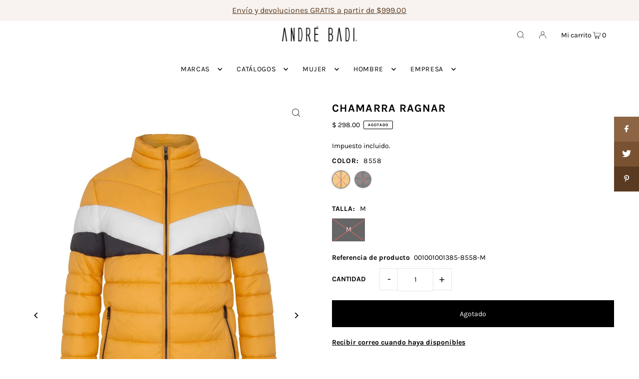

--- FILE ---
content_type: text/html; charset=utf-8
request_url: https://www.andrebadi.com/products/chamarra-ragnar
body_size: 29702
content:
<!DOCTYPE html>
<html class="no-js" lang="es">
<head>
  <meta charset="utf-8" />
  <meta name="viewport" content="width=device-width, initial-scale=1">

  <!-- Establish early connection to external domains -->
  <link rel="preconnect" href="https://cdn.shopify.com" crossorigin>
  <link rel="preconnect" href="https://fonts.shopify.com" crossorigin>
  <link rel="preconnect" href="https://monorail-edge.shopifysvc.com">
  <link rel="preconnect" href="//ajax.googleapis.com" crossorigin /><!-- Preload onDomain stylesheets and script libraries -->
  <link rel="preload" href="//www.andrebadi.com/cdn/shop/t/9/assets/stylesheet.css?v=69324420102548515191678212889" as="style">
  <link rel="preload" as="font" href="//www.andrebadi.com/cdn/fonts/karla/karla_n4.40497e07df527e6a50e58fb17ef1950c72f3e32c.woff2" type="font/woff2" crossorigin>
  <link rel="preload" as="font" href="//www.andrebadi.com/cdn/fonts/karla/karla_n4.40497e07df527e6a50e58fb17ef1950c72f3e32c.woff2" type="font/woff2" crossorigin>
  <link rel="preload" as="font" href="//www.andrebadi.com/cdn/fonts/karla/karla_n7.4358a847d4875593d69cfc3f8cc0b44c17b3ed03.woff2" type="font/woff2" crossorigin>
  <link rel="preload" href="//www.andrebadi.com/cdn/shop/t/9/assets/eventemitter3.min.js?v=148202183930229300091678212889" as="script">
  <link rel="preload" href="//www.andrebadi.com/cdn/shop/t/9/assets/vendor-video.js?v=112486824910932804751678212888" as="script">
  <link rel="preload" href="//www.andrebadi.com/cdn/shop/t/9/assets/theme.js?v=115672920646806953361678212888" as="script">


  <link rel="shortcut icon" href="//www.andrebadi.com/cdn/shop/files/Favicon_32x32_348e615d-265e-4936-aad9-a53264773315.png?crop=center&height=32&v=1652835984&width=32" type="image/png" />
  <link rel="canonical" href="https://www.andrebadi.com/products/chamarra-ragnar" />

  <title>CHAMARRA RAGNAR &ndash; andrebadi2</title>
  <meta name="description" content="André Badi Chamarra capitonada con bloques de color, cierres frontales, bolsillos laterales, mangas largas e interior afelpado. Composicion100% Poliamida Modelo 01-1385 100% Poliamida Chamarra capitonada con bloques de color, cierres frontales, bolsillos laterales, mangas largas e interior afelpado. CHAMARRAS" />

  


    <meta name="twitter:card" content="summary">
    <meta name="twitter:image" content="https://www.andrebadi.com/cdn/shop/files/bd5f5ff8-1a2e-4d07-b3b9-8dead1b2192c.jpg?v=1756920267&width=1024">



<meta property="og:site_name" content="andrebadi2">
<meta property="og:url" content="https://www.andrebadi.com/products/chamarra-ragnar">
<meta property="og:title" content="CHAMARRA RAGNAR">
<meta property="og:type" content="product">
<meta property="og:description" content="André Badi Chamarra capitonada con bloques de color, cierres frontales, bolsillos laterales, mangas largas e interior afelpado. Composicion100% Poliamida Modelo 01-1385 100% Poliamida Chamarra capitonada con bloques de color, cierres frontales, bolsillos laterales, mangas largas e interior afelpado. CHAMARRAS">

  <meta property="og:price:amount" content="298.00">
  <meta property="og:price:currency" content="MXN">

<meta property="og:image" content="http://www.andrebadi.com/cdn/shop/files/b1c1cdd9-e3e4-4282-ac52-f2c82778ae1e.jpg?v=1756920267&width=1024"><meta property="og:image" content="http://www.andrebadi.com/cdn/shop/files/bd5f5ff8-1a2e-4d07-b3b9-8dead1b2192c.jpg?v=1756920267&width=1024"><meta property="og:image" content="http://www.andrebadi.com/cdn/shop/files/f53f905b-6d0b-4b6a-af63-b083983860f6.jpg?v=1756920267&width=1024">



<meta name="twitter:title" content="CHAMARRA RAGNAR">
<meta name="twitter:description" content="André Badi Chamarra capitonada con bloques de color, cierres frontales, bolsillos laterales, mangas largas e interior afelpado. Composicion100% Poliamida Modelo 01-1385 100% Poliamida Chamarra capitonada con bloques de color, cierres frontales, bolsillos laterales, mangas largas e interior afelpado. CHAMARRAS">
<meta name="twitter:domain" content="">

  
 <script type="application/ld+json">
   {
     "@context": "https://schema.org",
     "@type": "Product",
     "id": "chamarra-ragnar",
     "url": "https:\/\/www.andrebadi.com\/products\/chamarra-ragnar",
     "image": "\/\/www.andrebadi.com\/cdn\/shop\/files\/b1c1cdd9-e3e4-4282-ac52-f2c82778ae1e.jpg?v=1756920267\u0026width=1024",
     "name": "CHAMARRA RAGNAR",
     "brand": {
        "@type": "Brand",
        "name": "André Badi"
      },
     "description": "André Badi Chamarra capitonada con bloques de color, cierres frontales, bolsillos laterales, mangas largas e interior afelpado. Composicion100% Poliamida Modelo 01-1385\n\n100% Poliamida\nChamarra capitonada con bloques de color, cierres frontales, bolsillos laterales, mangas largas e interior afelpado.\nCHAMARRAS\n","sku": "001001001385-8558-M","gtin13": 7500476437803,"offers": [
        
        {
           "@type": "Offer",
           "price": "298.00",
           "priceCurrency": "MXN",
           "availability": "http://schema.org/InStock",
           "priceValidUntil": "2030-01-01",
           "url": "\/products\/chamarra-ragnar"
         },
       
        {
           "@type": "Offer",
           "price": "298.00",
           "priceCurrency": "MXN",
           "availability": "http://schema.org/InStock",
           "priceValidUntil": "2030-01-01",
           "url": "\/products\/chamarra-ragnar"
         }
       
     ]}
 </script>


  <style data-shopify>
:root {
    --main-family: Karla, sans-serif;
    --main-weight: 400;
    --main-style: normal;
    --main-spacing: 0em;
    --nav-family: Karla, sans-serif;
    --nav-weight: 400;
    --nav-style: normal;
    --heading-family: Karla, sans-serif;
    --heading-weight: 700;
    --heading-style: normal;
    --heading-spacing: 0.050em;

    --font-size: 14px;
    --base-font-size: 14px;
    --h1-size: 22px;
    --h2-size: 18px;
    --h3-size: 17px;
    --nav-size: 14px;
    --nav-spacing: 0.050em;
    --font-size-sm: calc(14px - 2px);

    --announcement-bar-background: #f8f3f0;
    --announcement-bar-text-color: #5a3b21;
    --homepage-pre-scroll-color: #000000;
    --homepage-pre-scroll-background: #ffffff;
    --homepage-scroll-color: #000000;
    --homepage-scroll-background: #fff;
    --pre-scroll-color: #000000;
    --pre-scroll-background: #ffffff;
    --scroll-color: ;
    --scroll-background: ;
    --secondary-color: rgba(0,0,0,0);
    --background: #ffffff;
    --header-color: #000000;
    --text-color: #000000;
    --sale-color: #c50000;
    --dotted-color: #e5e5e5;
    --button-color: #000000;
    --button-hover: #727272;
    --button-text: #ffffff;
    --secondary-button-color: #acacac;
    --secondary-button-hover: #3a3a3a;
    --secondary-button-text: #ffffff;
    --new-background: #ededed;
    --new-color: #535353;
    --sale-icon-background: #9d0000;
    --sale-icon-color: #ffffff;
    --custom-background: #000000;
    --custom-color: #fff;
    --fb-share: #8d6544;
    --tw-share: #795232;
    --pin-share: #5a3b21;
    --footer-background: #ffffff;
    --footer-text: #5a3b21;
    --footer-button: #000000;
    --footer-button-text: #ffffff;
    --cs1-color: #000;
    --cs1-background: #ffffff;
    --cs2-color: #000;
    --cs2-background: #f5f5f5;
    --cs3-color: #ffffff;
    --cs3-background: #222222;
    --custom-icon-color: var(--text-color);
    --custom-icon-background: var(--background);
    --error-msg-dark: #e81000;
    --error-msg-light: #ffeae8;
    --success-msg-dark: #007f5f;
    --success-msg-light: #e5fff8;
    --free-shipping-bg: #ff7a5f;
    --free-shipping-text: #fff;
    --error-color: #c60808;
    --error-color-light: #fdd0d0;
    --keyboard-focus: #ACACAC;
    --focus-border-style: dotted;
    --focus-border-weight: 1px;
    --section-padding: 45px;
    --section-title-align: center;
    --section-title-border: 1px;
    --border-width: 100px;
    --grid-column-gap: px;
    --details-align: center;
    --select-arrow-bg: url(//www.andrebadi.com/cdn/shop/t/9/assets/select-arrow.png?v=112595941721225094991678212889);
    --icon-border-color: #e6e6e6;
    --grid-space: 30px;
    --color-filter-size: 18px;
    --disabled-text: #808080;
    --listing-size-color: #666666;

    --upsell-border-color: #f2f2f2;

    --star-active: rgb(0, 0, 0);
    --star-inactive: rgb(204, 204, 204);

    --color-body-text: var(--text-color);
    --color-body: var(--background);
    --color-bg: var(--background);

    --section-background: transparent;
    --section-overlay-color: 0, 0, 0;
    --section-overlay-opacity: 0;
    --placeholder-background: rgba(0, 0, 0, 0.7);
    --placeholder-fill: rgba(0, 0, 0, 0.3);

  }
  @media (max-width: 740px) {
     :root {
       --font-size: calc(14px - (14px * 0.15));
       --nav-size: calc(14px - (14px * 0.15));
       --h1-size: calc(22px - (22px * 0.15));
       --h2-size: calc(18px - (18px * 0.15));
       --h3-size: calc(17px - (17px * 0.15));
     }
   }
</style>


  <link rel="stylesheet" href="//www.andrebadi.com/cdn/shop/t/9/assets/stylesheet.css?v=69324420102548515191678212889" type="text/css">

  <style>
  @font-face {
  font-family: Karla;
  font-weight: 400;
  font-style: normal;
  font-display: swap;
  src: url("//www.andrebadi.com/cdn/fonts/karla/karla_n4.40497e07df527e6a50e58fb17ef1950c72f3e32c.woff2") format("woff2"),
       url("//www.andrebadi.com/cdn/fonts/karla/karla_n4.e9f6f9de321061073c6bfe03c28976ba8ce6ee18.woff") format("woff");
}

  @font-face {
  font-family: Karla;
  font-weight: 400;
  font-style: normal;
  font-display: swap;
  src: url("//www.andrebadi.com/cdn/fonts/karla/karla_n4.40497e07df527e6a50e58fb17ef1950c72f3e32c.woff2") format("woff2"),
       url("//www.andrebadi.com/cdn/fonts/karla/karla_n4.e9f6f9de321061073c6bfe03c28976ba8ce6ee18.woff") format("woff");
}

  @font-face {
  font-family: Karla;
  font-weight: 700;
  font-style: normal;
  font-display: swap;
  src: url("//www.andrebadi.com/cdn/fonts/karla/karla_n7.4358a847d4875593d69cfc3f8cc0b44c17b3ed03.woff2") format("woff2"),
       url("//www.andrebadi.com/cdn/fonts/karla/karla_n7.96e322f6d76ce794f25fa29e55d6997c3fb656b6.woff") format("woff");
}

  @font-face {
  font-family: Karla;
  font-weight: 700;
  font-style: normal;
  font-display: swap;
  src: url("//www.andrebadi.com/cdn/fonts/karla/karla_n7.4358a847d4875593d69cfc3f8cc0b44c17b3ed03.woff2") format("woff2"),
       url("//www.andrebadi.com/cdn/fonts/karla/karla_n7.96e322f6d76ce794f25fa29e55d6997c3fb656b6.woff") format("woff");
}

  @font-face {
  font-family: Karla;
  font-weight: 400;
  font-style: italic;
  font-display: swap;
  src: url("//www.andrebadi.com/cdn/fonts/karla/karla_i4.2086039c16bcc3a78a72a2f7b471e3c4a7f873a6.woff2") format("woff2"),
       url("//www.andrebadi.com/cdn/fonts/karla/karla_i4.7b9f59841a5960c16fa2a897a0716c8ebb183221.woff") format("woff");
}

  @font-face {
  font-family: Karla;
  font-weight: 700;
  font-style: italic;
  font-display: swap;
  src: url("//www.andrebadi.com/cdn/fonts/karla/karla_i7.fe031cd65d6e02906286add4f6dda06afc2615f0.woff2") format("woff2"),
       url("//www.andrebadi.com/cdn/fonts/karla/karla_i7.816d4949fa7f7d79314595d7003eda5b44e959e3.woff") format("woff");
}

  </style>

  <script>window.performance && window.performance.mark && window.performance.mark('shopify.content_for_header.start');</script><meta name="google-site-verification" content="_CPJXm3OuPFkSuCrIHpxn8-prNJDDuUQdhkEQhq22XA">
<meta id="shopify-digital-wallet" name="shopify-digital-wallet" content="/35627040901/digital_wallets/dialog">
<meta name="shopify-checkout-api-token" content="4773d22de2de95c5c84e349acd8b15ae">
<meta id="in-context-paypal-metadata" data-shop-id="35627040901" data-venmo-supported="false" data-environment="production" data-locale="es_ES" data-paypal-v4="true" data-currency="MXN">
<link rel="alternate" type="application/json+oembed" href="https://www.andrebadi.com/products/chamarra-ragnar.oembed">
<script async="async" src="/checkouts/internal/preloads.js?locale=es-MX"></script>
<script id="shopify-features" type="application/json">{"accessToken":"4773d22de2de95c5c84e349acd8b15ae","betas":["rich-media-storefront-analytics"],"domain":"www.andrebadi.com","predictiveSearch":true,"shopId":35627040901,"locale":"es"}</script>
<script>var Shopify = Shopify || {};
Shopify.shop = "andrebadi2.myshopify.com";
Shopify.locale = "es";
Shopify.currency = {"active":"MXN","rate":"1.0"};
Shopify.country = "MX";
Shopify.theme = {"name":"Updated copy of Icon","id":137051635936,"schema_name":"Icon","schema_version":"8.6.0","theme_store_id":686,"role":"main"};
Shopify.theme.handle = "null";
Shopify.theme.style = {"id":null,"handle":null};
Shopify.cdnHost = "www.andrebadi.com/cdn";
Shopify.routes = Shopify.routes || {};
Shopify.routes.root = "/";</script>
<script type="module">!function(o){(o.Shopify=o.Shopify||{}).modules=!0}(window);</script>
<script>!function(o){function n(){var o=[];function n(){o.push(Array.prototype.slice.apply(arguments))}return n.q=o,n}var t=o.Shopify=o.Shopify||{};t.loadFeatures=n(),t.autoloadFeatures=n()}(window);</script>
<script id="shop-js-analytics" type="application/json">{"pageType":"product"}</script>
<script defer="defer" async type="module" src="//www.andrebadi.com/cdn/shopifycloud/shop-js/modules/v2/client.init-shop-cart-sync_B8ZjLC-E.es.esm.js"></script>
<script defer="defer" async type="module" src="//www.andrebadi.com/cdn/shopifycloud/shop-js/modules/v2/chunk.common_B4NpV9bc.esm.js"></script>
<script type="module">
  await import("//www.andrebadi.com/cdn/shopifycloud/shop-js/modules/v2/client.init-shop-cart-sync_B8ZjLC-E.es.esm.js");
await import("//www.andrebadi.com/cdn/shopifycloud/shop-js/modules/v2/chunk.common_B4NpV9bc.esm.js");

  window.Shopify.SignInWithShop?.initShopCartSync?.({"fedCMEnabled":true,"windoidEnabled":true});

</script>
<script>(function() {
  var isLoaded = false;
  function asyncLoad() {
    if (isLoaded) return;
    isLoaded = true;
    var urls = ["https:\/\/d3myyafggcycom.cloudfront.net\/rt-assets\/appjs\/1607683336454844124.f03a3c64-3b9c-11eb-b931-0228708bd058.live.preview.js?v=1607683336\u0026shop=andrebadi2.myshopify.com","https:\/\/d3myyafggcycom.cloudfront.net\/rt-assets\/appjs\/1616496227447161175.f03a3c64-3b9c-11eb-b931-0228708bd058.live.js?v=1616496227\u0026shop=andrebadi2.myshopify.com"];
    for (var i = 0; i < urls.length; i++) {
      var s = document.createElement('script');
      s.type = 'text/javascript';
      s.async = true;
      s.src = urls[i];
      var x = document.getElementsByTagName('script')[0];
      x.parentNode.insertBefore(s, x);
    }
  };
  if(window.attachEvent) {
    window.attachEvent('onload', asyncLoad);
  } else {
    window.addEventListener('load', asyncLoad, false);
  }
})();</script>
<script id="__st">var __st={"a":35627040901,"offset":-21600,"reqid":"5873f9a1-d3e0-46cc-9f53-511a83841a5f-1763651574","pageurl":"www.andrebadi.com\/products\/chamarra-ragnar","u":"57cb17fec587","p":"product","rtyp":"product","rid":8232201158880};</script>
<script>window.ShopifyPaypalV4VisibilityTracking = true;</script>
<script id="captcha-bootstrap">!function(){'use strict';const t='contact',e='account',n='new_comment',o=[[t,t],['blogs',n],['comments',n],[t,'customer']],c=[[e,'customer_login'],[e,'guest_login'],[e,'recover_customer_password'],[e,'create_customer']],r=t=>t.map((([t,e])=>`form[action*='/${t}']:not([data-nocaptcha='true']) input[name='form_type'][value='${e}']`)).join(','),a=t=>()=>t?[...document.querySelectorAll(t)].map((t=>t.form)):[];function s(){const t=[...o],e=r(t);return a(e)}const i='password',u='form_key',d=['recaptcha-v3-token','g-recaptcha-response','h-captcha-response',i],f=()=>{try{return window.sessionStorage}catch{return}},m='__shopify_v',_=t=>t.elements[u];function p(t,e,n=!1){try{const o=window.sessionStorage,c=JSON.parse(o.getItem(e)),{data:r}=function(t){const{data:e,action:n}=t;return t[m]||n?{data:e,action:n}:{data:t,action:n}}(c);for(const[e,n]of Object.entries(r))t.elements[e]&&(t.elements[e].value=n);n&&o.removeItem(e)}catch(o){console.error('form repopulation failed',{error:o})}}const l='form_type',E='cptcha';function T(t){t.dataset[E]=!0}const w=window,h=w.document,L='Shopify',v='ce_forms',y='captcha';let A=!1;((t,e)=>{const n=(g='f06e6c50-85a8-45c8-87d0-21a2b65856fe',I='https://cdn.shopify.com/shopifycloud/storefront-forms-hcaptcha/ce_storefront_forms_captcha_hcaptcha.v1.5.2.iife.js',D={infoText:'Protegido por hCaptcha',privacyText:'Privacidad',termsText:'Términos'},(t,e,n)=>{const o=w[L][v],c=o.bindForm;if(c)return c(t,g,e,D).then(n);var r;o.q.push([[t,g,e,D],n]),r=I,A||(h.body.append(Object.assign(h.createElement('script'),{id:'captcha-provider',async:!0,src:r})),A=!0)});var g,I,D;w[L]=w[L]||{},w[L][v]=w[L][v]||{},w[L][v].q=[],w[L][y]=w[L][y]||{},w[L][y].protect=function(t,e){n(t,void 0,e),T(t)},Object.freeze(w[L][y]),function(t,e,n,w,h,L){const[v,y,A,g]=function(t,e,n){const i=e?o:[],u=t?c:[],d=[...i,...u],f=r(d),m=r(i),_=r(d.filter((([t,e])=>n.includes(e))));return[a(f),a(m),a(_),s()]}(w,h,L),I=t=>{const e=t.target;return e instanceof HTMLFormElement?e:e&&e.form},D=t=>v().includes(t);t.addEventListener('submit',(t=>{const e=I(t);if(!e)return;const n=D(e)&&!e.dataset.hcaptchaBound&&!e.dataset.recaptchaBound,o=_(e),c=g().includes(e)&&(!o||!o.value);(n||c)&&t.preventDefault(),c&&!n&&(function(t){try{if(!f())return;!function(t){const e=f();if(!e)return;const n=_(t);if(!n)return;const o=n.value;o&&e.removeItem(o)}(t);const e=Array.from(Array(32),(()=>Math.random().toString(36)[2])).join('');!function(t,e){_(t)||t.append(Object.assign(document.createElement('input'),{type:'hidden',name:u})),t.elements[u].value=e}(t,e),function(t,e){const n=f();if(!n)return;const o=[...t.querySelectorAll(`input[type='${i}']`)].map((({name:t})=>t)),c=[...d,...o],r={};for(const[a,s]of new FormData(t).entries())c.includes(a)||(r[a]=s);n.setItem(e,JSON.stringify({[m]:1,action:t.action,data:r}))}(t,e)}catch(e){console.error('failed to persist form',e)}}(e),e.submit())}));const S=(t,e)=>{t&&!t.dataset[E]&&(n(t,e.some((e=>e===t))),T(t))};for(const o of['focusin','change'])t.addEventListener(o,(t=>{const e=I(t);D(e)&&S(e,y())}));const B=e.get('form_key'),M=e.get(l),P=B&&M;t.addEventListener('DOMContentLoaded',(()=>{const t=y();if(P)for(const e of t)e.elements[l].value===M&&p(e,B);[...new Set([...A(),...v().filter((t=>'true'===t.dataset.shopifyCaptcha))])].forEach((e=>S(e,t)))}))}(h,new URLSearchParams(w.location.search),n,t,e,['guest_login'])})(!0,!0)}();</script>
<script integrity="sha256-52AcMU7V7pcBOXWImdc/TAGTFKeNjmkeM1Pvks/DTgc=" data-source-attribution="shopify.loadfeatures" defer="defer" src="//www.andrebadi.com/cdn/shopifycloud/storefront/assets/storefront/load_feature-81c60534.js" crossorigin="anonymous"></script>
<script data-source-attribution="shopify.dynamic_checkout.dynamic.init">var Shopify=Shopify||{};Shopify.PaymentButton=Shopify.PaymentButton||{isStorefrontPortableWallets:!0,init:function(){window.Shopify.PaymentButton.init=function(){};var t=document.createElement("script");t.src="https://www.andrebadi.com/cdn/shopifycloud/portable-wallets/latest/portable-wallets.es.js",t.type="module",document.head.appendChild(t)}};
</script>
<script data-source-attribution="shopify.dynamic_checkout.buyer_consent">
  function portableWalletsHideBuyerConsent(e){var t=document.getElementById("shopify-buyer-consent"),n=document.getElementById("shopify-subscription-policy-button");t&&n&&(t.classList.add("hidden"),t.setAttribute("aria-hidden","true"),n.removeEventListener("click",e))}function portableWalletsShowBuyerConsent(e){var t=document.getElementById("shopify-buyer-consent"),n=document.getElementById("shopify-subscription-policy-button");t&&n&&(t.classList.remove("hidden"),t.removeAttribute("aria-hidden"),n.addEventListener("click",e))}window.Shopify?.PaymentButton&&(window.Shopify.PaymentButton.hideBuyerConsent=portableWalletsHideBuyerConsent,window.Shopify.PaymentButton.showBuyerConsent=portableWalletsShowBuyerConsent);
</script>
<script data-source-attribution="shopify.dynamic_checkout.cart.bootstrap">document.addEventListener("DOMContentLoaded",(function(){function t(){return document.querySelector("shopify-accelerated-checkout-cart, shopify-accelerated-checkout")}if(t())Shopify.PaymentButton.init();else{new MutationObserver((function(e,n){t()&&(Shopify.PaymentButton.init(),n.disconnect())})).observe(document.body,{childList:!0,subtree:!0})}}));
</script>
<link id="shopify-accelerated-checkout-styles" rel="stylesheet" media="screen" href="https://www.andrebadi.com/cdn/shopifycloud/portable-wallets/latest/accelerated-checkout-backwards-compat.css" crossorigin="anonymous">
<style id="shopify-accelerated-checkout-cart">
        #shopify-buyer-consent {
  margin-top: 1em;
  display: inline-block;
  width: 100%;
}

#shopify-buyer-consent.hidden {
  display: none;
}

#shopify-subscription-policy-button {
  background: none;
  border: none;
  padding: 0;
  text-decoration: underline;
  font-size: inherit;
  cursor: pointer;
}

#shopify-subscription-policy-button::before {
  box-shadow: none;
}

      </style>

<script>window.performance && window.performance.mark && window.performance.mark('shopify.content_for_header.end');</script>

<link href="https://monorail-edge.shopifysvc.com" rel="dns-prefetch">
<script>(function(){if ("sendBeacon" in navigator && "performance" in window) {try {var session_token_from_headers = performance.getEntriesByType('navigation')[0].serverTiming.find(x => x.name == '_s').description;} catch {var session_token_from_headers = undefined;}var session_cookie_matches = document.cookie.match(/_shopify_s=([^;]*)/);var session_token_from_cookie = session_cookie_matches && session_cookie_matches.length === 2 ? session_cookie_matches[1] : "";var session_token = session_token_from_headers || session_token_from_cookie || "";function handle_abandonment_event(e) {var entries = performance.getEntries().filter(function(entry) {return /monorail-edge.shopifysvc.com/.test(entry.name);});if (!window.abandonment_tracked && entries.length === 0) {window.abandonment_tracked = true;var currentMs = Date.now();var navigation_start = performance.timing.navigationStart;var payload = {shop_id: 35627040901,url: window.location.href,navigation_start,duration: currentMs - navigation_start,session_token,page_type: "product"};window.navigator.sendBeacon("https://monorail-edge.shopifysvc.com/v1/produce", JSON.stringify({schema_id: "online_store_buyer_site_abandonment/1.1",payload: payload,metadata: {event_created_at_ms: currentMs,event_sent_at_ms: currentMs}}));}}window.addEventListener('pagehide', handle_abandonment_event);}}());</script>
<script id="web-pixels-manager-setup">(function e(e,d,r,n,o){if(void 0===o&&(o={}),!Boolean(null===(a=null===(i=window.Shopify)||void 0===i?void 0:i.analytics)||void 0===a?void 0:a.replayQueue)){var i,a;window.Shopify=window.Shopify||{};var t=window.Shopify;t.analytics=t.analytics||{};var s=t.analytics;s.replayQueue=[],s.publish=function(e,d,r){return s.replayQueue.push([e,d,r]),!0};try{self.performance.mark("wpm:start")}catch(e){}var l=function(){var e={modern:/Edge?\/(1{2}[4-9]|1[2-9]\d|[2-9]\d{2}|\d{4,})\.\d+(\.\d+|)|Firefox\/(1{2}[4-9]|1[2-9]\d|[2-9]\d{2}|\d{4,})\.\d+(\.\d+|)|Chrom(ium|e)\/(9{2}|\d{3,})\.\d+(\.\d+|)|(Maci|X1{2}).+ Version\/(15\.\d+|(1[6-9]|[2-9]\d|\d{3,})\.\d+)([,.]\d+|)( \(\w+\)|)( Mobile\/\w+|) Safari\/|Chrome.+OPR\/(9{2}|\d{3,})\.\d+\.\d+|(CPU[ +]OS|iPhone[ +]OS|CPU[ +]iPhone|CPU IPhone OS|CPU iPad OS)[ +]+(15[._]\d+|(1[6-9]|[2-9]\d|\d{3,})[._]\d+)([._]\d+|)|Android:?[ /-](13[3-9]|1[4-9]\d|[2-9]\d{2}|\d{4,})(\.\d+|)(\.\d+|)|Android.+Firefox\/(13[5-9]|1[4-9]\d|[2-9]\d{2}|\d{4,})\.\d+(\.\d+|)|Android.+Chrom(ium|e)\/(13[3-9]|1[4-9]\d|[2-9]\d{2}|\d{4,})\.\d+(\.\d+|)|SamsungBrowser\/([2-9]\d|\d{3,})\.\d+/,legacy:/Edge?\/(1[6-9]|[2-9]\d|\d{3,})\.\d+(\.\d+|)|Firefox\/(5[4-9]|[6-9]\d|\d{3,})\.\d+(\.\d+|)|Chrom(ium|e)\/(5[1-9]|[6-9]\d|\d{3,})\.\d+(\.\d+|)([\d.]+$|.*Safari\/(?![\d.]+ Edge\/[\d.]+$))|(Maci|X1{2}).+ Version\/(10\.\d+|(1[1-9]|[2-9]\d|\d{3,})\.\d+)([,.]\d+|)( \(\w+\)|)( Mobile\/\w+|) Safari\/|Chrome.+OPR\/(3[89]|[4-9]\d|\d{3,})\.\d+\.\d+|(CPU[ +]OS|iPhone[ +]OS|CPU[ +]iPhone|CPU IPhone OS|CPU iPad OS)[ +]+(10[._]\d+|(1[1-9]|[2-9]\d|\d{3,})[._]\d+)([._]\d+|)|Android:?[ /-](13[3-9]|1[4-9]\d|[2-9]\d{2}|\d{4,})(\.\d+|)(\.\d+|)|Mobile Safari.+OPR\/([89]\d|\d{3,})\.\d+\.\d+|Android.+Firefox\/(13[5-9]|1[4-9]\d|[2-9]\d{2}|\d{4,})\.\d+(\.\d+|)|Android.+Chrom(ium|e)\/(13[3-9]|1[4-9]\d|[2-9]\d{2}|\d{4,})\.\d+(\.\d+|)|Android.+(UC? ?Browser|UCWEB|U3)[ /]?(15\.([5-9]|\d{2,})|(1[6-9]|[2-9]\d|\d{3,})\.\d+)\.\d+|SamsungBrowser\/(5\.\d+|([6-9]|\d{2,})\.\d+)|Android.+MQ{2}Browser\/(14(\.(9|\d{2,})|)|(1[5-9]|[2-9]\d|\d{3,})(\.\d+|))(\.\d+|)|K[Aa][Ii]OS\/(3\.\d+|([4-9]|\d{2,})\.\d+)(\.\d+|)/},d=e.modern,r=e.legacy,n=navigator.userAgent;return n.match(d)?"modern":n.match(r)?"legacy":"unknown"}(),u="modern"===l?"modern":"legacy",c=(null!=n?n:{modern:"",legacy:""})[u],f=function(e){return[e.baseUrl,"/wpm","/b",e.hashVersion,"modern"===e.buildTarget?"m":"l",".js"].join("")}({baseUrl:d,hashVersion:r,buildTarget:u}),m=function(e){var d=e.version,r=e.bundleTarget,n=e.surface,o=e.pageUrl,i=e.monorailEndpoint;return{emit:function(e){var a=e.status,t=e.errorMsg,s=(new Date).getTime(),l=JSON.stringify({metadata:{event_sent_at_ms:s},events:[{schema_id:"web_pixels_manager_load/3.1",payload:{version:d,bundle_target:r,page_url:o,status:a,surface:n,error_msg:t},metadata:{event_created_at_ms:s}}]});if(!i)return console&&console.warn&&console.warn("[Web Pixels Manager] No Monorail endpoint provided, skipping logging."),!1;try{return self.navigator.sendBeacon.bind(self.navigator)(i,l)}catch(e){}var u=new XMLHttpRequest;try{return u.open("POST",i,!0),u.setRequestHeader("Content-Type","text/plain"),u.send(l),!0}catch(e){return console&&console.warn&&console.warn("[Web Pixels Manager] Got an unhandled error while logging to Monorail."),!1}}}}({version:r,bundleTarget:l,surface:e.surface,pageUrl:self.location.href,monorailEndpoint:e.monorailEndpoint});try{o.browserTarget=l,function(e){var d=e.src,r=e.async,n=void 0===r||r,o=e.onload,i=e.onerror,a=e.sri,t=e.scriptDataAttributes,s=void 0===t?{}:t,l=document.createElement("script"),u=document.querySelector("head"),c=document.querySelector("body");if(l.async=n,l.src=d,a&&(l.integrity=a,l.crossOrigin="anonymous"),s)for(var f in s)if(Object.prototype.hasOwnProperty.call(s,f))try{l.dataset[f]=s[f]}catch(e){}if(o&&l.addEventListener("load",o),i&&l.addEventListener("error",i),u)u.appendChild(l);else{if(!c)throw new Error("Did not find a head or body element to append the script");c.appendChild(l)}}({src:f,async:!0,onload:function(){if(!function(){var e,d;return Boolean(null===(d=null===(e=window.Shopify)||void 0===e?void 0:e.analytics)||void 0===d?void 0:d.initialized)}()){var d=window.webPixelsManager.init(e)||void 0;if(d){var r=window.Shopify.analytics;r.replayQueue.forEach((function(e){var r=e[0],n=e[1],o=e[2];d.publishCustomEvent(r,n,o)})),r.replayQueue=[],r.publish=d.publishCustomEvent,r.visitor=d.visitor,r.initialized=!0}}},onerror:function(){return m.emit({status:"failed",errorMsg:"".concat(f," has failed to load")})},sri:function(e){var d=/^sha384-[A-Za-z0-9+/=]+$/;return"string"==typeof e&&d.test(e)}(c)?c:"",scriptDataAttributes:o}),m.emit({status:"loading"})}catch(e){m.emit({status:"failed",errorMsg:(null==e?void 0:e.message)||"Unknown error"})}}})({shopId: 35627040901,storefrontBaseUrl: "https://www.andrebadi.com",extensionsBaseUrl: "https://extensions.shopifycdn.com/cdn/shopifycloud/web-pixels-manager",monorailEndpoint: "https://monorail-edge.shopifysvc.com/unstable/produce_batch",surface: "storefront-renderer",enabledBetaFlags: ["2dca8a86"],webPixelsConfigList: [{"id":"494043360","configuration":"{\"config\":\"{\\\"pixel_id\\\":\\\"G-HGCSPJ6YZR\\\",\\\"target_country\\\":\\\"MX\\\",\\\"gtag_events\\\":[{\\\"type\\\":\\\"search\\\",\\\"action_label\\\":[\\\"G-HGCSPJ6YZR\\\",\\\"AW-964936560\\\/uiRLCOu35IwYEPCGj8wD\\\"]},{\\\"type\\\":\\\"begin_checkout\\\",\\\"action_label\\\":[\\\"G-HGCSPJ6YZR\\\",\\\"AW-964936560\\\/zBqbCPG35IwYEPCGj8wD\\\"]},{\\\"type\\\":\\\"view_item\\\",\\\"action_label\\\":[\\\"G-HGCSPJ6YZR\\\",\\\"AW-964936560\\\/CJTpCOi35IwYEPCGj8wD\\\",\\\"MC-QT021FK5TF\\\"]},{\\\"type\\\":\\\"purchase\\\",\\\"action_label\\\":[\\\"G-HGCSPJ6YZR\\\",\\\"AW-964936560\\\/E1YnCOK35IwYEPCGj8wD\\\",\\\"MC-QT021FK5TF\\\"]},{\\\"type\\\":\\\"page_view\\\",\\\"action_label\\\":[\\\"G-HGCSPJ6YZR\\\",\\\"AW-964936560\\\/MVKhCOW35IwYEPCGj8wD\\\",\\\"MC-QT021FK5TF\\\"]},{\\\"type\\\":\\\"add_payment_info\\\",\\\"action_label\\\":[\\\"G-HGCSPJ6YZR\\\",\\\"AW-964936560\\\/Z_5MCPS35IwYEPCGj8wD\\\"]},{\\\"type\\\":\\\"add_to_cart\\\",\\\"action_label\\\":[\\\"G-HGCSPJ6YZR\\\",\\\"AW-964936560\\\/Px_3CO635IwYEPCGj8wD\\\"]}],\\\"enable_monitoring_mode\\\":false}\"}","eventPayloadVersion":"v1","runtimeContext":"OPEN","scriptVersion":"b2a88bafab3e21179ed38636efcd8a93","type":"APP","apiClientId":1780363,"privacyPurposes":[],"dataSharingAdjustments":{"protectedCustomerApprovalScopes":["read_customer_address","read_customer_email","read_customer_name","read_customer_personal_data","read_customer_phone"]}},{"id":"243564768","configuration":"{\"pixel_id\":\"316617496342955\",\"pixel_type\":\"facebook_pixel\",\"metaapp_system_user_token\":\"-\"}","eventPayloadVersion":"v1","runtimeContext":"OPEN","scriptVersion":"ca16bc87fe92b6042fbaa3acc2fbdaa6","type":"APP","apiClientId":2329312,"privacyPurposes":["ANALYTICS","MARKETING","SALE_OF_DATA"],"dataSharingAdjustments":{"protectedCustomerApprovalScopes":["read_customer_address","read_customer_email","read_customer_name","read_customer_personal_data","read_customer_phone"]}},{"id":"72450272","configuration":"{\"tagID\":\"2613359983387\"}","eventPayloadVersion":"v1","runtimeContext":"STRICT","scriptVersion":"18031546ee651571ed29edbe71a3550b","type":"APP","apiClientId":3009811,"privacyPurposes":["ANALYTICS","MARKETING","SALE_OF_DATA"],"dataSharingAdjustments":{"protectedCustomerApprovalScopes":["read_customer_address","read_customer_email","read_customer_name","read_customer_personal_data","read_customer_phone"]}},{"id":"shopify-app-pixel","configuration":"{}","eventPayloadVersion":"v1","runtimeContext":"STRICT","scriptVersion":"0450","apiClientId":"shopify-pixel","type":"APP","privacyPurposes":["ANALYTICS","MARKETING"]},{"id":"shopify-custom-pixel","eventPayloadVersion":"v1","runtimeContext":"LAX","scriptVersion":"0450","apiClientId":"shopify-pixel","type":"CUSTOM","privacyPurposes":["ANALYTICS","MARKETING"]}],isMerchantRequest: false,initData: {"shop":{"name":"andrebadi2","paymentSettings":{"currencyCode":"MXN"},"myshopifyDomain":"andrebadi2.myshopify.com","countryCode":"MX","storefrontUrl":"https:\/\/www.andrebadi.com"},"customer":null,"cart":null,"checkout":null,"productVariants":[{"price":{"amount":298.0,"currencyCode":"MXN"},"product":{"title":"CHAMARRA RAGNAR","vendor":"André Badi","id":"8232201158880","untranslatedTitle":"CHAMARRA RAGNAR","url":"\/products\/chamarra-ragnar","type":""},"id":"44685374030048","image":{"src":"\/\/www.andrebadi.com\/cdn\/shop\/files\/bd5f5ff8-1a2e-4d07-b3b9-8dead1b2192c.jpg?v=1756920267"},"sku":"001001001385-8558-M","title":"8558 \/ M","untranslatedTitle":"8558 \/ M"},{"price":{"amount":298.0,"currencyCode":"MXN"},"product":{"title":"CHAMARRA RAGNAR","vendor":"André Badi","id":"8232201158880","untranslatedTitle":"CHAMARRA RAGNAR","url":"\/products\/chamarra-ragnar","type":""},"id":"44685374062816","image":{"src":"\/\/www.andrebadi.com\/cdn\/shop\/files\/f53f905b-6d0b-4b6a-af63-b083983860f6.jpg?v=1756920267"},"sku":"001001001385-8560-M","title":"8560 \/ M","untranslatedTitle":"8560 \/ M"}],"purchasingCompany":null},},"https://www.andrebadi.com/cdn","ae1676cfwd2530674p4253c800m34e853cb",{"modern":"","legacy":""},{"shopId":"35627040901","storefrontBaseUrl":"https:\/\/www.andrebadi.com","extensionBaseUrl":"https:\/\/extensions.shopifycdn.com\/cdn\/shopifycloud\/web-pixels-manager","surface":"storefront-renderer","enabledBetaFlags":"[\"2dca8a86\"]","isMerchantRequest":"false","hashVersion":"ae1676cfwd2530674p4253c800m34e853cb","publish":"custom","events":"[[\"page_viewed\",{}],[\"product_viewed\",{\"productVariant\":{\"price\":{\"amount\":298.0,\"currencyCode\":\"MXN\"},\"product\":{\"title\":\"CHAMARRA RAGNAR\",\"vendor\":\"André Badi\",\"id\":\"8232201158880\",\"untranslatedTitle\":\"CHAMARRA RAGNAR\",\"url\":\"\/products\/chamarra-ragnar\",\"type\":\"\"},\"id\":\"44685374030048\",\"image\":{\"src\":\"\/\/www.andrebadi.com\/cdn\/shop\/files\/bd5f5ff8-1a2e-4d07-b3b9-8dead1b2192c.jpg?v=1756920267\"},\"sku\":\"001001001385-8558-M\",\"title\":\"8558 \/ M\",\"untranslatedTitle\":\"8558 \/ M\"}}]]"});</script><script>
  window.ShopifyAnalytics = window.ShopifyAnalytics || {};
  window.ShopifyAnalytics.meta = window.ShopifyAnalytics.meta || {};
  window.ShopifyAnalytics.meta.currency = 'MXN';
  var meta = {"product":{"id":8232201158880,"gid":"gid:\/\/shopify\/Product\/8232201158880","vendor":"André Badi","type":"","variants":[{"id":44685374030048,"price":29800,"name":"CHAMARRA RAGNAR - 8558 \/ M","public_title":"8558 \/ M","sku":"001001001385-8558-M"},{"id":44685374062816,"price":29800,"name":"CHAMARRA RAGNAR - 8560 \/ M","public_title":"8560 \/ M","sku":"001001001385-8560-M"}],"remote":false},"page":{"pageType":"product","resourceType":"product","resourceId":8232201158880}};
  for (var attr in meta) {
    window.ShopifyAnalytics.meta[attr] = meta[attr];
  }
</script>
<script class="analytics">
  (function () {
    var customDocumentWrite = function(content) {
      var jquery = null;

      if (window.jQuery) {
        jquery = window.jQuery;
      } else if (window.Checkout && window.Checkout.$) {
        jquery = window.Checkout.$;
      }

      if (jquery) {
        jquery('body').append(content);
      }
    };

    var hasLoggedConversion = function(token) {
      if (token) {
        return document.cookie.indexOf('loggedConversion=' + token) !== -1;
      }
      return false;
    }

    var setCookieIfConversion = function(token) {
      if (token) {
        var twoMonthsFromNow = new Date(Date.now());
        twoMonthsFromNow.setMonth(twoMonthsFromNow.getMonth() + 2);

        document.cookie = 'loggedConversion=' + token + '; expires=' + twoMonthsFromNow;
      }
    }

    var trekkie = window.ShopifyAnalytics.lib = window.trekkie = window.trekkie || [];
    if (trekkie.integrations) {
      return;
    }
    trekkie.methods = [
      'identify',
      'page',
      'ready',
      'track',
      'trackForm',
      'trackLink'
    ];
    trekkie.factory = function(method) {
      return function() {
        var args = Array.prototype.slice.call(arguments);
        args.unshift(method);
        trekkie.push(args);
        return trekkie;
      };
    };
    for (var i = 0; i < trekkie.methods.length; i++) {
      var key = trekkie.methods[i];
      trekkie[key] = trekkie.factory(key);
    }
    trekkie.load = function(config) {
      trekkie.config = config || {};
      trekkie.config.initialDocumentCookie = document.cookie;
      var first = document.getElementsByTagName('script')[0];
      var script = document.createElement('script');
      script.type = 'text/javascript';
      script.onerror = function(e) {
        var scriptFallback = document.createElement('script');
        scriptFallback.type = 'text/javascript';
        scriptFallback.onerror = function(error) {
                var Monorail = {
      produce: function produce(monorailDomain, schemaId, payload) {
        var currentMs = new Date().getTime();
        var event = {
          schema_id: schemaId,
          payload: payload,
          metadata: {
            event_created_at_ms: currentMs,
            event_sent_at_ms: currentMs
          }
        };
        return Monorail.sendRequest("https://" + monorailDomain + "/v1/produce", JSON.stringify(event));
      },
      sendRequest: function sendRequest(endpointUrl, payload) {
        // Try the sendBeacon API
        if (window && window.navigator && typeof window.navigator.sendBeacon === 'function' && typeof window.Blob === 'function' && !Monorail.isIos12()) {
          var blobData = new window.Blob([payload], {
            type: 'text/plain'
          });

          if (window.navigator.sendBeacon(endpointUrl, blobData)) {
            return true;
          } // sendBeacon was not successful

        } // XHR beacon

        var xhr = new XMLHttpRequest();

        try {
          xhr.open('POST', endpointUrl);
          xhr.setRequestHeader('Content-Type', 'text/plain');
          xhr.send(payload);
        } catch (e) {
          console.log(e);
        }

        return false;
      },
      isIos12: function isIos12() {
        return window.navigator.userAgent.lastIndexOf('iPhone; CPU iPhone OS 12_') !== -1 || window.navigator.userAgent.lastIndexOf('iPad; CPU OS 12_') !== -1;
      }
    };
    Monorail.produce('monorail-edge.shopifysvc.com',
      'trekkie_storefront_load_errors/1.1',
      {shop_id: 35627040901,
      theme_id: 137051635936,
      app_name: "storefront",
      context_url: window.location.href,
      source_url: "//www.andrebadi.com/cdn/s/trekkie.storefront.308893168db1679b4a9f8a086857af995740364f.min.js"});

        };
        scriptFallback.async = true;
        scriptFallback.src = '//www.andrebadi.com/cdn/s/trekkie.storefront.308893168db1679b4a9f8a086857af995740364f.min.js';
        first.parentNode.insertBefore(scriptFallback, first);
      };
      script.async = true;
      script.src = '//www.andrebadi.com/cdn/s/trekkie.storefront.308893168db1679b4a9f8a086857af995740364f.min.js';
      first.parentNode.insertBefore(script, first);
    };
    trekkie.load(
      {"Trekkie":{"appName":"storefront","development":false,"defaultAttributes":{"shopId":35627040901,"isMerchantRequest":null,"themeId":137051635936,"themeCityHash":"1515736539068398594","contentLanguage":"es","currency":"MXN","eventMetadataId":"751f9660-6e90-4ef9-beaa-4b8a3e98f369"},"isServerSideCookieWritingEnabled":true,"monorailRegion":"shop_domain","enabledBetaFlags":["f0df213a"]},"Session Attribution":{},"S2S":{"facebookCapiEnabled":true,"source":"trekkie-storefront-renderer","apiClientId":580111}}
    );

    var loaded = false;
    trekkie.ready(function() {
      if (loaded) return;
      loaded = true;

      window.ShopifyAnalytics.lib = window.trekkie;

      var originalDocumentWrite = document.write;
      document.write = customDocumentWrite;
      try { window.ShopifyAnalytics.merchantGoogleAnalytics.call(this); } catch(error) {};
      document.write = originalDocumentWrite;

      window.ShopifyAnalytics.lib.page(null,{"pageType":"product","resourceType":"product","resourceId":8232201158880,"shopifyEmitted":true});

      var match = window.location.pathname.match(/checkouts\/(.+)\/(thank_you|post_purchase)/)
      var token = match? match[1]: undefined;
      if (!hasLoggedConversion(token)) {
        setCookieIfConversion(token);
        window.ShopifyAnalytics.lib.track("Viewed Product",{"currency":"MXN","variantId":44685374030048,"productId":8232201158880,"productGid":"gid:\/\/shopify\/Product\/8232201158880","name":"CHAMARRA RAGNAR - 8558 \/ M","price":"298.00","sku":"001001001385-8558-M","brand":"André Badi","variant":"8558 \/ M","category":"","nonInteraction":true,"remote":false},undefined,undefined,{"shopifyEmitted":true});
      window.ShopifyAnalytics.lib.track("monorail:\/\/trekkie_storefront_viewed_product\/1.1",{"currency":"MXN","variantId":44685374030048,"productId":8232201158880,"productGid":"gid:\/\/shopify\/Product\/8232201158880","name":"CHAMARRA RAGNAR - 8558 \/ M","price":"298.00","sku":"001001001385-8558-M","brand":"André Badi","variant":"8558 \/ M","category":"","nonInteraction":true,"remote":false,"referer":"https:\/\/www.andrebadi.com\/products\/chamarra-ragnar"});
      }
    });


        var eventsListenerScript = document.createElement('script');
        eventsListenerScript.async = true;
        eventsListenerScript.src = "//www.andrebadi.com/cdn/shopifycloud/storefront/assets/shop_events_listener-3da45d37.js";
        document.getElementsByTagName('head')[0].appendChild(eventsListenerScript);

})();</script>
  <script>
  if (!window.ga || (window.ga && typeof window.ga !== 'function')) {
    window.ga = function ga() {
      (window.ga.q = window.ga.q || []).push(arguments);
      if (window.Shopify && window.Shopify.analytics && typeof window.Shopify.analytics.publish === 'function') {
        window.Shopify.analytics.publish("ga_stub_called", {}, {sendTo: "google_osp_migration"});
      }
      console.error("Shopify's Google Analytics stub called with:", Array.from(arguments), "\nSee https://help.shopify.com/manual/promoting-marketing/pixels/pixel-migration#google for more information.");
    };
    if (window.Shopify && window.Shopify.analytics && typeof window.Shopify.analytics.publish === 'function') {
      window.Shopify.analytics.publish("ga_stub_initialized", {}, {sendTo: "google_osp_migration"});
    }
  }
</script>
<script
  defer
  src="https://www.andrebadi.com/cdn/shopifycloud/perf-kit/shopify-perf-kit-2.1.2.min.js"
  data-application="storefront-renderer"
  data-shop-id="35627040901"
  data-render-region="gcp-us-central1"
  data-page-type="product"
  data-theme-instance-id="137051635936"
  data-theme-name="Icon"
  data-theme-version="8.6.0"
  data-monorail-region="shop_domain"
  data-resource-timing-sampling-rate="10"
  data-shs="true"
  data-shs-beacon="true"
  data-shs-export-with-fetch="true"
  data-shs-logs-sample-rate="1"
></script>
</head>
<body class="gridlock template-product js-slideout-toggle-wrapper js-modal-toggle-wrapper theme-features__secondary-color-not-black--false theme-features__product-variants--swatches theme-features__image-flip--enabled theme-features__sold-out-icon--enabled theme-features__sale-icon--enabled theme-features__new-icon--enabled theme-features__section-titles--short_below theme-features__section-title-align--center theme-features__details-align--center theme-features__rounded-buttons--disabled theme-features__zoom-effect--disabled theme-features__icon-position--top_right theme-features__icon-shape--rectangle">
  <div class="js-slideout-overlay site-overlay"></div>
  <div class="js-modal-overlay site-overlay"></div>

  <aside class="slideout slideout__drawer-left" data-wau-slideout="mobile-navigation" id="slideout-mobile-navigation">
    <div id="shopify-section-mobile-navigation" class="shopify-section"><nav class="mobile-menu" role="navigation" data-section-id="mobile-navigation" data-section-type="mobile-navigation">
  <div class="slideout__trigger--close">
    <button class="slideout__trigger-mobile-menu js-slideout-close" data-slideout-direction="left" aria-label="Close navigation" tabindex="0" type="button" name="button">
      <div class="icn-close"></div>
    </button>
  </div>
  
    
        <div class="mobile-menu__block mobile-menu__cart-status" >
          <a class="mobile-menu__cart-icon" href="/cart">
            <span class="vib-center">Mi carrito</span>
            (<span class="mobile-menu__cart-count js-cart-count vib-center">0</span>)
            <svg class="icon--icon-theme-cart vib-center" version="1.1" xmlns="http://www.w3.org/2000/svg" xmlns:xlink="http://www.w3.org/1999/xlink" x="0px" y="0px"
       viewBox="0 0 20.8 20" height="20px" xml:space="preserve">
      <g class="hover-fill" fill="#000000">
        <path class="st0" d="M0,0.5C0,0.2,0.2,0,0.5,0h1.6c0.7,0,1.2,0.4,1.4,1.1l0.4,1.8h15.4c0.9,0,1.6,0.9,1.4,1.8l-1.6,6.7
          c-0.2,0.6-0.7,1.1-1.4,1.1h-12l0.3,1.5c0,0.2,0.2,0.4,0.5,0.4h10.1c0.3,0,0.5,0.2,0.5,0.5s-0.2,0.5-0.5,0.5H6.5
          c-0.7,0-1.3-0.5-1.4-1.2L4.8,12L3.1,3.4L2.6,1.3C2.5,1.1,2.3,1,2.1,1H0.5C0.2,1,0,0.7,0,0.5z M4.1,3.8l1.5,7.6h12.2
          c0.2,0,0.4-0.2,0.5-0.4l1.6-6.7c0.1-0.3-0.2-0.6-0.5-0.6H4.1z"/>
        <path class="st0" d="M7.6,17.1c-0.5,0-1,0.4-1,1s0.4,1,1,1s1-0.4,1-1S8.1,17.1,7.6,17.1z M5.7,18.1c0-1.1,0.9-1.9,1.9-1.9
          c1.1,0,1.9,0.9,1.9,1.9c0,1.1-0.9,1.9-1.9,1.9C6.6,20,5.7,19.1,5.7,18.1z"/>
        <path class="st0" d="M15.2,17.1c-0.5,0-1,0.4-1,1s0.4,1,1,1c0.5,0,1-0.4,1-1S15.8,17.1,15.2,17.1z M13.3,18.1c0-1.1,0.9-1.9,1.9-1.9
          c1.1,0,1.9,0.9,1.9,1.9c0,1.1-0.9,1.9-1.9,1.9C14.2,20,13.3,19.1,13.3,18.1z"/>
      </g>
      <style>.mobile-menu__cart-icon .icon--icon-theme-cart:hover .hover-fill { fill: #000000;}</style>
    </svg>





          </a>
        </div>
    
  
    

        
        

        <ul class="js-accordion js-accordion-mobile-nav c-accordion c-accordion--mobile-nav c-accordion--1603134"
            id="c-accordion--1603134"
            

             >

          

          

            

            

              

              
              

              <li class="js-accordion-header c-accordion__header">
                <a class="js-accordion-link c-accordion__link" href="#">MARCAS</a>
                <button class="dropdown-arrow" aria-label="MARCAS" data-toggle="accordion" aria-expanded="false" aria-controls="c-accordion__panel--1603134-1" >
                  
  
    <svg class="icon--apollo-down-carrot c-accordion__header--icon vib-center" height="6px" version="1.1" xmlns="http://www.w3.org/2000/svg" xmlns:xlink="http://www.w3.org/1999/xlink" x="0px" y="0px"
    	 viewBox="0 0 20 13.3" xml:space="preserve">
      <g class="hover-fill" fill="#000000">
        <polygon points="17.7,0 10,8.3 2.3,0 0,2.5 10,13.3 20,2.5 "/>
      </g>
      <style>.c-accordion__header .icon--apollo-down-carrot:hover .hover-fill { fill: #000000;}</style>
    </svg>
  






                </button>
              </li>

              <li class="c-accordion__panel c-accordion__panel--1603134-1" id="c-accordion__panel--1603134-1" data-parent="#c-accordion--1603134">

                

                <ul class="js-accordion js-accordion-mobile-nav c-accordion c-accordion--mobile-nav c-accordion--mobile-nav__inner c-accordion--1603134-1" id="c-accordion--1603134-1">

                  
                    
                    <li>
                      <a class="js-accordion-link c-accordion__link" href="/pages/andre-badi">ANDRÉ BADI</a>
                    </li>
                    
                  
                </ul>
              </li>
            
          

            

            

              

              
              

              <li class="js-accordion-header c-accordion__header">
                <a class="js-accordion-link c-accordion__link" href="https://drive.google.com/drive/folders/1BxuTtGPNvmMvOySu2ebx3xl1jka-bEFy">CATÁLOGOS</a>
                <button class="dropdown-arrow" aria-label="CATÁLOGOS" data-toggle="accordion" aria-expanded="false" aria-controls="c-accordion__panel--1603134-2" >
                  
  
    <svg class="icon--apollo-down-carrot c-accordion__header--icon vib-center" height="6px" version="1.1" xmlns="http://www.w3.org/2000/svg" xmlns:xlink="http://www.w3.org/1999/xlink" x="0px" y="0px"
    	 viewBox="0 0 20 13.3" xml:space="preserve">
      <g class="hover-fill" fill="#000000">
        <polygon points="17.7,0 10,8.3 2.3,0 0,2.5 10,13.3 20,2.5 "/>
      </g>
      <style>.c-accordion__header .icon--apollo-down-carrot:hover .hover-fill { fill: #000000;}</style>
    </svg>
  






                </button>
              </li>

              <li class="c-accordion__panel c-accordion__panel--1603134-2" id="c-accordion__panel--1603134-2" data-parent="#c-accordion--1603134">

                

                <ul class="js-accordion js-accordion-mobile-nav c-accordion c-accordion--mobile-nav c-accordion--mobile-nav__inner c-accordion--1603134-1" id="c-accordion--1603134-1">

                  
                    
                    <li>
                      <a class="js-accordion-link c-accordion__link" href="https://drive.google.com/drive/folders/1BxuTtGPNvmMvOySu2ebx3xl1jka-bEFy">ANDRÉ BADI</a>
                    </li>
                    
                  
                </ul>
              </li>
            
          

            

            

              

              
              

              <li class="js-accordion-header c-accordion__header">
                <a class="js-accordion-link c-accordion__link" href="#">MUJER</a>
                <button class="dropdown-arrow" aria-label="MUJER" data-toggle="accordion" aria-expanded="false" aria-controls="c-accordion__panel--1603134-3" >
                  
  
    <svg class="icon--apollo-down-carrot c-accordion__header--icon vib-center" height="6px" version="1.1" xmlns="http://www.w3.org/2000/svg" xmlns:xlink="http://www.w3.org/1999/xlink" x="0px" y="0px"
    	 viewBox="0 0 20 13.3" xml:space="preserve">
      <g class="hover-fill" fill="#000000">
        <polygon points="17.7,0 10,8.3 2.3,0 0,2.5 10,13.3 20,2.5 "/>
      </g>
      <style>.c-accordion__header .icon--apollo-down-carrot:hover .hover-fill { fill: #000000;}</style>
    </svg>
  






                </button>
              </li>

              <li class="c-accordion__panel c-accordion__panel--1603134-3" id="c-accordion__panel--1603134-3" data-parent="#c-accordion--1603134">

                

                <ul class="js-accordion js-accordion-mobile-nav c-accordion c-accordion--mobile-nav c-accordion--mobile-nav__inner c-accordion--1603134-1" id="c-accordion--1603134-1">

                  
                    
                    <li>
                      <a class="js-accordion-link c-accordion__link" href="/collections/mujer-todo">TODO</a>
                    </li>
                    
                  
                    
                    <li>
                      <a class="js-accordion-link c-accordion__link" href="/collections/abrigos-y-chamarras">ABRIGOS Y CHAMARRAS</a>
                    </li>
                    
                  
                    
                    <li>
                      <a class="js-accordion-link c-accordion__link" href="/collections/accesorios-1">ACCESORIOS</a>
                    </li>
                    
                  
                    
                    <li>
                      <a class="js-accordion-link c-accordion__link" href="/collections/blazers">BLAZERS Y CHAQUETAS</a>
                    </li>
                    
                  
                    
                    <li>
                      <a class="js-accordion-link c-accordion__link" href="/collections/blusas-y-playeras">BLUSAS Y PLAYERAS</a>
                    </li>
                    
                  
                    
                    <li>
                      <a class="js-accordion-link c-accordion__link" href="/collections/calzado">CALZADO</a>
                    </li>
                    
                  
                    
                    <li>
                      <a class="js-accordion-link c-accordion__link" href="/collections/camisas">CAMISAS</a>
                    </li>
                    
                  
                    
                    <li>
                      <a class="js-accordion-link c-accordion__link" href="/collections/chalecos">CHALECOS</a>
                    </li>
                    
                  
                    
                    <li>
                      <a class="js-accordion-link c-accordion__link" href="/collections/faldas">FALDAS</a>
                    </li>
                    
                  
                    
                    <li>
                      <a class="js-accordion-link c-accordion__link" href="/collections/jeans">JEANS</a>
                    </li>
                    
                  
                    
                    <li>
                      <a class="js-accordion-link c-accordion__link" href="/collections/jogger-dama-l-y-o">JOGGERS</a>
                    </li>
                    
                  
                    
                    <li>
                      <a class="js-accordion-link c-accordion__link" href="/collections/joyeria">JOYERIA</a>
                    </li>
                    
                  
                    
                    <li>
                      <a class="js-accordion-link c-accordion__link" href="/collections/jumpsuits-dama">JUMPSUITS</a>
                    </li>
                    
                  
                    
                    <li>
                      <a class="js-accordion-link c-accordion__link" href="/collections/leggings-dama">LEGGINGS</a>
                    </li>
                    
                  
                    
                    <li>
                      <a class="js-accordion-link c-accordion__link" href="/collections/pantalones">PANTALONES</a>
                    </li>
                    
                  
                    
                    <li>
                      <a class="js-accordion-link c-accordion__link" href="/collections/ropa-interior-dama-l-y-o">ROPA INTERIOR</a>
                    </li>
                    
                  
                    
                    <li>
                      <a class="js-accordion-link c-accordion__link" href="/collections/shorts">SHORTS</a>
                    </li>
                    
                  
                    
                    <li>
                      <a class="js-accordion-link c-accordion__link" href="/collections/sudaderas">SUDADERAS</a>
                    </li>
                    
                  
                    
                    <li>
                      <a class="js-accordion-link c-accordion__link" href="/collections/sueteres">SUETERS</a>
                    </li>
                    
                  
                    
                    <li>
                      <a class="js-accordion-link c-accordion__link" href="/collections/vestidos">VESTIDOS</a>
                    </li>
                    
                  
                </ul>
              </li>
            
          

            

            

              

              
              

              <li class="js-accordion-header c-accordion__header">
                <a class="js-accordion-link c-accordion__link" href="#">HOMBRE</a>
                <button class="dropdown-arrow" aria-label="HOMBRE" data-toggle="accordion" aria-expanded="false" aria-controls="c-accordion__panel--1603134-4" >
                  
  
    <svg class="icon--apollo-down-carrot c-accordion__header--icon vib-center" height="6px" version="1.1" xmlns="http://www.w3.org/2000/svg" xmlns:xlink="http://www.w3.org/1999/xlink" x="0px" y="0px"
    	 viewBox="0 0 20 13.3" xml:space="preserve">
      <g class="hover-fill" fill="#000000">
        <polygon points="17.7,0 10,8.3 2.3,0 0,2.5 10,13.3 20,2.5 "/>
      </g>
      <style>.c-accordion__header .icon--apollo-down-carrot:hover .hover-fill { fill: #000000;}</style>
    </svg>
  






                </button>
              </li>

              <li class="c-accordion__panel c-accordion__panel--1603134-4" id="c-accordion__panel--1603134-4" data-parent="#c-accordion--1603134">

                

                <ul class="js-accordion js-accordion-mobile-nav c-accordion c-accordion--mobile-nav c-accordion--mobile-nav__inner c-accordion--1603134-1" id="c-accordion--1603134-1">

                  
                    
                    <li>
                      <a class="js-accordion-link c-accordion__link" href="/collections/caballero-todo-l-y-o">TODO</a>
                    </li>
                    
                  
                    
                    <li>
                      <a class="js-accordion-link c-accordion__link" href="/collections/abrigos-y-chamarras-1">ABRIGOS Y CHAMARRAS</a>
                    </li>
                    
                  
                    
                    <li>
                      <a class="js-accordion-link c-accordion__link" href="/collections/blazers-outlet">BLAZERS</a>
                    </li>
                    
                  
                    
                    <li>
                      <a class="js-accordion-link c-accordion__link" href="/collections/camisas-1">CAMISAS</a>
                    </li>
                    
                  
                    
                    <li>
                      <a class="js-accordion-link c-accordion__link" href="/collections/chalecos-1">CHALECOS</a>
                    </li>
                    
                  
                    
                    <li>
                      <a class="js-accordion-link c-accordion__link" href="/collections/jeans-1">JEANS</a>
                    </li>
                    
                  
                    
                    <li>
                      <a class="js-accordion-link c-accordion__link" href="/collections/joggers">JOGGERS</a>
                    </li>
                    
                  
                    
                    <li>
                      <a class="js-accordion-link c-accordion__link" href="/collections/pantalones-1">PANTALONES</a>
                    </li>
                    
                  
                    
                    <li>
                      <a class="js-accordion-link c-accordion__link" href="/collections/playeras-y-polos">PLAYERAS Y POLOS</a>
                    </li>
                    
                  
                    
                    <li>
                      <a class="js-accordion-link c-accordion__link" href="/collections/sueteres-1">SUETERS</a>
                    </li>
                    
                  
                    
                    <li>
                      <a class="js-accordion-link c-accordion__link" href="/collections/sudaderas-1">SUDADERAS</a>
                    </li>
                    
                  
                </ul>
              </li>
            
          

            

            

              

              
              

              <li class="js-accordion-header c-accordion__header">
                <a class="js-accordion-link c-accordion__link" href="#">EMPRESA</a>
                <button class="dropdown-arrow" aria-label="EMPRESA" data-toggle="accordion" aria-expanded="false" aria-controls="c-accordion__panel--1603134-5" >
                  
  
    <svg class="icon--apollo-down-carrot c-accordion__header--icon vib-center" height="6px" version="1.1" xmlns="http://www.w3.org/2000/svg" xmlns:xlink="http://www.w3.org/1999/xlink" x="0px" y="0px"
    	 viewBox="0 0 20 13.3" xml:space="preserve">
      <g class="hover-fill" fill="#000000">
        <polygon points="17.7,0 10,8.3 2.3,0 0,2.5 10,13.3 20,2.5 "/>
      </g>
      <style>.c-accordion__header .icon--apollo-down-carrot:hover .hover-fill { fill: #000000;}</style>
    </svg>
  






                </button>
              </li>

              <li class="c-accordion__panel c-accordion__panel--1603134-5" id="c-accordion__panel--1603134-5" data-parent="#c-accordion--1603134">

                

                <ul class="js-accordion js-accordion-mobile-nav c-accordion c-accordion--mobile-nav c-accordion--mobile-nav__inner c-accordion--1603134-1" id="c-accordion--1603134-1">

                  
                    
                    <li>
                      <a class="js-accordion-link c-accordion__link" href="https://andrebadi2.myshopify.com/apps/store-locator/">TIENDAS</a>
                    </li>
                    
                  
                    

                        
                        

                        <li class="js-accordion-header c-accordion__header">
                          <a class="js-accordion-link c-accordion__link" href="/pages/preguntas-frecuentes">DUDAS</a>
                          <button class="dropdown-arrow" aria-label="DUDAS" data-toggle="accordion" aria-expanded="false" aria-controls="c-accordion__panel--1603134-5-2" >
                            
  
    <svg class="icon--apollo-down-carrot c-accordion__header--icon vib-center" height="6px" version="1.1" xmlns="http://www.w3.org/2000/svg" xmlns:xlink="http://www.w3.org/1999/xlink" x="0px" y="0px"
    	 viewBox="0 0 20 13.3" xml:space="preserve">
      <g class="hover-fill" fill="#000000">
        <polygon points="17.7,0 10,8.3 2.3,0 0,2.5 10,13.3 20,2.5 "/>
      </g>
      <style>.c-accordion__header .icon--apollo-down-carrot:hover .hover-fill { fill: #000000;}</style>
    </svg>
  






                          </button>
                        </li>

                        <li class="c-accordion__panel c-accordion__panel--1603134-5-2" id="c-accordion__panel--1603134-5-2" data-parent="#c-accordion--1603134-1">
                          <ul>
                            

                              <li>
                                <a class="js-accordion-link c-accordion__link" href="/pages/preguntas-frecuentes">PREGUNTAS FRECUENTES</a>
                              </li>

                            

                              <li>
                                <a class="js-accordion-link c-accordion__link" href="/pages/codigos-qr">CÓDIGOS QR</a>
                              </li>

                            

                              <li>
                                <a class="js-accordion-link c-accordion__link" href="/pages/politica-devoluciones">POLÍTICAS DE DEVOLUCIONES Y ENVÍOS</a>
                              </li>

                            

                              <li>
                                <a class="js-accordion-link c-accordion__link" href="/pages/facturacion">FACTURACIÓN</a>
                              </li>

                            
                          </ul>
                        </li>
                    
                  
                    
                    <li>
                      <a class="js-accordion-link c-accordion__link" href="/pages/guia-de-tallas">GUÍA DE TALLAS</a>
                    </li>
                    
                  
                </ul>
              </li>
            
          
          
            
              <li class="mobile-menu__item">
                <a href="/account/login">
                  <svg class="icon--icon-theme-user mobile-menu__item--icon vib-center" version="1.1" xmlns="http://www.w3.org/2000/svg" xmlns:xlink="http://www.w3.org/1999/xlink" x="0px" y="0px"
       viewBox="0 0 20.5 20" height="16px" xml:space="preserve">
       <g class="hover-fill" fill="#000000">
         <path d="M12.7,9.6c1.6-0.9,2.7-2.6,2.7-4.5c0-2.8-2.3-5.1-5.1-5.1C7.4,0,5.1,2.3,5.1,5.1c0,1.9,1.1,3.6,2.7,4.5
           C3.3,10.7,0,14.7,0,19.5C0,19.8,0.2,20,0.5,20s0.5-0.2,0.5-0.5c0-5.1,4.2-9.3,9.3-9.3s9.3,4.2,9.3,9.3c0,0.3,0.2,0.5,0.5,0.5
           s0.5-0.2,0.5-0.5C20.5,14.7,17.1,10.7,12.7,9.6z M6,5.1c0-2.3,1.9-4.2,4.2-4.2s4.2,1.9,4.2,4.2s-1.9,4.2-4.2,4.2S6,7.4,6,5.1z"/>
       </g>
       <style>.mobile-menu__item .icon--icon-theme-user:hover .hover-fill { fill: #000000;}</style>
    </svg>





                  <span class="mobile-menu__item--text vib-center">&nbsp;&nbsp;Iniciar sesión/Crear cuenta</span>
                </a>
              </li>
            
          
        </ul><!-- /.c-accordion.c-accordion--mobile-nav -->
      
  
    
        <div class="mobile-menu__block mobile-menu__search" ><predictive-search
            data-routes="/search/suggest"
            data-show-only-products="false"
            data-results-per-resource="6"
            data-input-selector='input[name="q"]'
            data-results-selector="#predictive-search-mobile"
            ><form action="/search" method="get">
              <label class="visually-hidden" for="searchbox-mobile-navigation">Buscar</label>
              <input
                type="text"
                name="q"
                id="searchbox-mobile-navigation"
                class="searchbox__input"
                placeholder="Buscar"
                value=""role="combobox"
                  aria-expanded="false"
                  aria-owns="predictive-search-results-list"
                  aria-controls="predictive-search-results-list"
                  aria-haspopup="listbox"
                  aria-autocomplete="list"
                  autocorrect="off"
                  autocomplete="off"
                  autocapitalize="off"
                  spellcheck="false"/>
              <input name="options[prefix]" type="hidden" value="last">

              
<div id="predictive-search-mobile" class="predictive-search" tabindex="-1"></div></form></predictive-search></div>
      
  
    
        <div class="mobile-menu__block mobile-menu__social text-center" >
          <ul class="social-icons__wrapper">
  
    <li>
      <a href="https://www.facebook.com/andrebadioficial" target="_blank" aria-label="Facebook">
        


  
    <svg class="icon--facebook share-icons--icon" height="14px" version="1.1" xmlns="http://www.w3.org/2000/svg" xmlns:xlink="http://www.w3.org/1999/xlink" x="0px"
    y="0px" viewBox="0 0 11 20" xml:space="preserve">
      <g class="hover-fill" fill="#000000">
        <path d="M11,0H8C5.2,0,3,2.2,3,5v3H0v4h3v8h4v-8h3l1-4H7V5c0-0.6,0.4-1,1-1h3V0z"/>
      </g>
      <style>.mobile-menu__social .icon--facebook:hover .hover-fill { fill: #313131;}</style>
    </svg>
  




      </a>
    </li>
  
  
    <li>
      <a href="//instagram.com/andrebadioficial" target="_blank" aria-label="Instagram">
        


  
    <svg class="icon--instagram share-icons--icon" height="14px" version="1.1" xmlns="http://www.w3.org/2000/svg" xmlns:xlink="http://www.w3.org/1999/xlink" x="0px"
    y="0px" viewBox="0 0 19.9 20" xml:space="preserve">
      <g class="hover-fill" fill="#000000">
        <path d="M10,4.8c-2.8,0-5.1,2.3-5.1,5.1S7.2,15,10,15s5.1-2.3,5.1-5.1S12.8,4.8,10,4.8z M10,13.2c-1.8,0-3.3-1.5-3.3-3.3
        S8.2,6.6,10,6.6s3.3,1.5,3.3,3.3S11.8,13.2,10,13.2z M15.2,3.4c-0.6,0-1.1,0.5-1.1,1.1s0.5,1.3,1.1,1.3s1.3-0.5,1.3-1.1
        c0-0.3-0.1-0.6-0.4-0.9S15.6,3.4,15.2,3.4z M19.9,9.9c0-1.4,0-2.7-0.1-4.1c-0.1-1.5-0.4-3-1.6-4.2C17,0.5,15.6,0.1,13.9,0
        c-1.2,0-2.6,0-3.9,0C8.6,0,7.2,0,5.8,0.1c-1.5,0-2.9,0.4-4.1,1.5S0.2,4.1,0.1,5.8C0,7.2,0,8.6,0,9.9c0,1.3,0,2.8,0.1,4.2
        c0.1,1.5,0.4,3,1.6,4.2c1.1,1.1,2.5,1.5,4.2,1.6C7.3,20,8.6,20,10,20s2.7,0,4.1-0.1c1.5-0.1,3-0.4,4.2-1.6c1.1-1.1,1.5-2.5,1.6-4.2
        C19.9,12.7,19.9,11.3,19.9,9.9z M17.6,15.7c-0.1,0.5-0.4,0.8-0.8,1.1c-0.4,0.4-0.6,0.5-1.1,0.8c-1.3,0.5-4.4,0.4-5.8,0.4
        s-4.6,0.1-5.8-0.4c-0.5-0.1-0.8-0.4-1.1-0.8c-0.4-0.4-0.5-0.6-0.8-1.1c-0.5-1.3-0.4-4.4-0.4-5.8S1.7,5.3,2.2,4.1
        C2.3,3.6,2.6,3.3,3,3s0.6-0.5,1.1-0.8c1.3-0.5,4.4-0.4,5.8-0.4s4.6-0.1,5.8,0.4c0.5,0.1,0.8,0.4,1.1,0.8c0.4,0.4,0.5,0.6,0.8,1.1
        C18.1,5.3,18,8.5,18,9.9S18.2,14.4,17.6,15.7z"/>
      </g>
      <style>.mobile-menu__social .icon--instagram:hover .hover-fill { fill: #313131;}</style>
    </svg>
  




      </a>
    </li>
  
  
  
  
  
  
  

</ul>

        </div>
      
  
    
        <div class="mobile-menu__block mobile-menu__featured-text text-center" >
          
          <div class="rte">
            <p><b>Featured Text</b></p><p><em>A great place to share about a sale!</em></p>
          </div><!-- /.rte -->
          
        </div>
      
  
  <style data-shopify>
  .mobile-menu {
    --background-color: #ffffff;
    --link-color: #000000;
    --border-color: #000000;
  }
  </style>
  <style>
    .mobile-menu {
      background: #ffffff;
      height: 100vh;
    }
    .slideout__drawer-left,
    .mobile-menu__search input {
      background: #ffffff;
    }
    .mobile-menu .mobile-menu__item {
      border-bottom: 1px solid #000000;
    }
    .mobile-menu__search form input,
    .mobile-menu__cart-icon,
    .mobile-menu__accordion > .mobile-menu__item:first-child {
      border-color: #000000;
    }
    .mobile-menu .mobile-menu__item a,
    .mobile-menu__cart-status a,
    .mobile-menu .mobile-menu__item i,
    .mobile-menu__featured-text p,
    .mobile-menu__search input,
    .mobile-menu__featured-text a,
    .mobile-menu__search input:focus {
      color: #000000;
    }
    .mobile-menu__search ::-webkit-input-placeholder { /* WebKit browsers */
      color: #000000;
    }
    .mobile-menu__search :-moz-placeholder { /* Mozilla Firefox 4 to 18 */
      color: #000000;
    }
    .mobile-menu__search ::-moz-placeholder { /* Mozilla Firefox 19+ */
      color: #000000;
    }
    .mobile-menu__search :-ms-input-placeholder { /* Internet Explorer 10+ */
      color: #000000;
    }
    .mobile-menu .slideout__trigger-mobile-menu .icn-close:after,
    .mobile-menu .slideout__trigger-mobile-menu .icn-close:before {
      border-color: #000000 !important;
    }

    /* inherit link color */
    .c-accordion.c-accordion--mobile-nav .dropdown-arrow {
      color: #000000;
      border-color: #000000;
    }
    .c-accordion.c-accordion--mobile-nav:not(.c-accordion--mobile-nav__inner) > li:first-child,
    .c-accordion.c-accordion--mobile-nav li:not(.c-accordion__panel) {
      border-color: #000000 !important;
    }
    .c-accordion.c-accordion--mobile-nav a {
      color: #000000;
    }
  </style>
</nav>


</div>
  </aside>

  <div class="site-wrap">

    <div id="shopify-section-announcement-bar" class="shopify-section"><section class="announcement__bar-section topbar gridlock-fluid js-top-bar"
  data-section-id="announcement-bar"
  data-section-type="announcement-bar-section">

  <div class="row">

    

      <div class="desktop-push-3 desktop-6 tablet-6 mobile-3" id="banner-message">
        
          <div class="rte">
            <p><a href="/pages/como-hacer-tu-devolucion" title="COMO HACER TU DEVOLUCIÓN">Envío y devoluciones GRATIS a partir de $999.00</a></p>
          </div><!-- /.rte -->
        
      </div>

      <ul class="announcement__cart shopping__cart-links desktop-3 tablet-3 mobile-hide right">
        


      </ul>

  </div>

</section>

<style data-shopify>

  .announcement__bar-section {
    --topbar-font-size: 16px;
    --topbar-text-color: #5a3b21;
    --topbar-text-color-light: #c08554;
    --topbar-background-color: #f8f3f0;
    --topbar-font-family:  var(--main-family);
  }

  .announcement__bar-section {
    font-size: 16px;
    font-size: var( --topbar-font-size, 16px);
    text-align: center !important;
  }
  .announcement__bar-section,
  .announcement__bar-section a {
    color: #5a3b21;
    color: var( --topbar-text-color, #5a3b21);
  }

  .announcement__bar-section .slideout__trigger--open button.button-as-link,
  .announcement__bar-section ul.shopping__cart-links li a:hover,
  .announcement__bar-section ul.announcement__bar-nav li a:hover,
  .announcement__bar-section ul.shopping__cart-links li a:focus,
  .announcement__bar-section ul.announcement__bar-nav li a:focus,
  .announcement__bar-section .slideout__trigger-mobile-menu:hover,
  .announcement__bar-section .slideout__trigger-mobile-menu:focus {
    color: #c08554;
    color: var( --topbar-text-color-light, #c08554);
  }
  .announcement__bar-section ul.shopping__cart-links li a {
    font-size: 16px;
    font-size: var( --topbar-font-size, 16px);
  }
  .announcement__bar-section .disclosure__toggle,
  .announcement__bar-section .slideout__trigger--open button.button-as-link {
    font-size: var( --topbar-font-size, 16px) !important;
    font-family: var(--main-family, Karla, sans-serif) !important;
    color: #5a3b21;
    background-color: #f8f3f0;
  }
  .announcement__bar-section .my-cart-text,
  .announcement__bar-section .js-cart-count {
    font-size: var( --topbar-font-size, 16px) !important;
    font-family: var(--main-family, Karla, sans-serif) !important;
  }
  .announcement__bar-section p {
    font-size: var( --topbar-font-size, 16px) !important;
  }
  .announcement__bar-section .slideout__trigger--open button.button-as-link:hover,
  .announcement__bar-section .slideout__trigger--open button.button-as-link: visited,
  .announcement__bar-section .disclosure__toggle:hover {
    color: #c08554;
  }
  .announcement__bar-section .disclosure-list {
     background-color: #f8f3f0;
     border: 1px solid #5a3b21;
   }
   .announcement__bar-section .disclosure-list__option {
     color: #f8f3f0;
     text-transform: capitalize;
   }
   .announcement__bar-section .disclosure-list__option:focus, .disclosure-list__option:hover {
     color: #5a3b21;
     border-bottom: 1px solid #5a3b21;
   }
   .announcement__bar-section .disclosure-list__item--current .disclosure-list__option {
     color: #5a3b21;
     border-bottom: 1px solid #5a3b21;
   }

   

</style>


</div>
    <div id="shopify-section-header" class="shopify-section"><header class="header-section"
data-section-id="header"
data-section-type="header-section"
data-sticky="true">

  <div id="navigation" class="gridlock-fluid">
    <div class="row">
      <div class="nav-container grid__wrapper above"><!-- start nav container -->

        <!-- Mobile menu trigger -->
        <div class="mobile-menu__trigger mobile-only sm-span-3 md-span-2 auto gr1">
          <div class="slideout__trigger--open text-left">
            <button class="slideout__trigger-mobile-menu js-slideout-open text-left" data-wau-slideout-target="mobile-navigation" data-slideout-direction="left" aria-label="Open navigation" tabindex="0" type="button" name="button">
              <svg class="icon--icon-theme-menu-bars slideout__trigger-mobile-menu--icon vib-center" version="1.1" xmlns="http://www.w3.org/2000/svg" xmlns:xlink="http://www.w3.org/1999/xlink" x="0px" y="0px"
       viewBox="0 0 26.7 20" height="14px" xml:space="preserve">
       <g class="hover-fill" fill="var(--pre-scroll-color)">
        <path d="M0,10c0-0.6,0.5-1.1,1.1-1.1h24.4c0.6,0,1.1,0.5,1.1,1.1s-0.5,1.1-1.1,1.1H1.1C0.5,11.1,0,10.6,0,10z"/>
        <path d="M0,18.9c0-0.6,0.5-1.1,1.1-1.1h24.4c0.6,0,1.1,0.5,1.1,1.1S26.2,20,25.6,20H1.1C0.5,20,0,19.5,0,18.9z"/>
        <path d="M0,1.1C0,0.5,0.5,0,1.1,0h24.4c0.6,0,1.1,0.5,1.1,1.1s-0.5,1.1-1.1,1.1H1.1C0.5,2.2,0,1.7,0,1.1z"/>
      </g>
      <style>.slideout__trigger-mobile-menu .icon--icon-theme-menu-bars:hover .hover-fill { fill: var(--pre-scroll-color);}</style>
    </svg>





            </button>
          </div>
        </div>
          <div id="logo" class="sm-span-6 md-span-8 auto span-6 push-3 gr1 above">

  <div class="first_logo">
    <a href="/">
      <img src="//www.andrebadi.com/cdn/shop/files/logo_ab_320px_bd85547d-2475-4b88-ab13-53d79bb38357.png?v=1652836031&amp;width=500" alt="" srcset="//www.andrebadi.com/cdn/shop/files/logo_ab_320px_bd85547d-2475-4b88-ab13-53d79bb38357.png?v=1652836031&amp;width=352 352w, //www.andrebadi.com/cdn/shop/files/logo_ab_320px_bd85547d-2475-4b88-ab13-53d79bb38357.png?v=1652836031&amp;width=500 500w" width="500" height="102">
    </a>
  </div>
  

</div>

        

        <nav aria-label="Primary Navigation" class="navigation header-navigation span-12 auto gr2">
          <ul role="menubar" aria-label="Primary Navigation" id="main-nav" class="navigation__menu">
            
              



  <li data-active-class="navigation__menuitem--active" class="navigation__menuitem navigation__menuitem--dropdown js-doubletap-to-go js-menuitem" role="none">
    <a class="navigation__menulink js-menu-link js-aria-expand js-open-dropdown-on-key is_upcase-false" role="menuitem" aria-haspop="true" aria-expanded="false" href="#">
      MARCAS
      
  
    <svg class="icon--apollo-down-carrot navigation__menulink--icon vib-center" height="6px" version="1.1" xmlns="http://www.w3.org/2000/svg" xmlns:xlink="http://www.w3.org/1999/xlink" x="0px" y="0px"
    	 viewBox="0 0 20 13.3" xml:space="preserve">
      <g class="hover-fill" fill="var(--pre-scroll-color)">
        <polygon points="17.7,0 10,8.3 2.3,0 0,2.5 10,13.3 20,2.5 "/>
      </g>
      <style>.navigation__menulink .icon--apollo-down-carrot:hover .hover-fill { fill: var(--pre-scroll-color);}</style>
    </svg>
  






    </a>

  
    <ul role="menu" aria-label="MARCAS" class="dropdown js-dropdown">
      
        
          <li class="dropdown__menuitem" role="none">
            <a class="dropdown__menulink js-menu-link" role="menuitem" href="/pages/andre-badi">ANDRÉ BADI</a>
          </li>
        
      
    </ul>
  
</li>


            
              



  <li data-active-class="navigation__menuitem--active" class="navigation__menuitem navigation__menuitem--dropdown js-doubletap-to-go js-menuitem" role="none">
    <a class="navigation__menulink js-menu-link js-aria-expand js-open-dropdown-on-key is_upcase-false" role="menuitem" aria-haspop="true" aria-expanded="false" href="https://drive.google.com/drive/folders/1BxuTtGPNvmMvOySu2ebx3xl1jka-bEFy">
      CATÁLOGOS
      
  
    <svg class="icon--apollo-down-carrot navigation__menulink--icon vib-center" height="6px" version="1.1" xmlns="http://www.w3.org/2000/svg" xmlns:xlink="http://www.w3.org/1999/xlink" x="0px" y="0px"
    	 viewBox="0 0 20 13.3" xml:space="preserve">
      <g class="hover-fill" fill="var(--pre-scroll-color)">
        <polygon points="17.7,0 10,8.3 2.3,0 0,2.5 10,13.3 20,2.5 "/>
      </g>
      <style>.navigation__menulink .icon--apollo-down-carrot:hover .hover-fill { fill: var(--pre-scroll-color);}</style>
    </svg>
  






    </a>

  
    <ul role="menu" aria-label="CATÁLOGOS" class="dropdown js-dropdown">
      
        
          <li class="dropdown__menuitem" role="none">
            <a class="dropdown__menulink js-menu-link" role="menuitem" href="https://drive.google.com/drive/folders/1BxuTtGPNvmMvOySu2ebx3xl1jka-bEFy">ANDRÉ BADI</a>
          </li>
        
      
    </ul>
  
</li>


            
              



  <li data-active-class="navigation__menuitem--active" class="navigation__menuitem navigation__menuitem--dropdown js-doubletap-to-go js-menuitem" role="none">
    <a class="navigation__menulink js-menu-link js-aria-expand js-open-dropdown-on-key is_upcase-false" role="menuitem" aria-haspop="true" aria-expanded="false" href="#">
      MUJER
      
  
    <svg class="icon--apollo-down-carrot navigation__menulink--icon vib-center" height="6px" version="1.1" xmlns="http://www.w3.org/2000/svg" xmlns:xlink="http://www.w3.org/1999/xlink" x="0px" y="0px"
    	 viewBox="0 0 20 13.3" xml:space="preserve">
      <g class="hover-fill" fill="var(--pre-scroll-color)">
        <polygon points="17.7,0 10,8.3 2.3,0 0,2.5 10,13.3 20,2.5 "/>
      </g>
      <style>.navigation__menulink .icon--apollo-down-carrot:hover .hover-fill { fill: var(--pre-scroll-color);}</style>
    </svg>
  






    </a>

  
    <ul role="menu" aria-label="MUJER" class="dropdown js-dropdown">
      
        
          <li class="dropdown__menuitem" role="none">
            <a class="dropdown__menulink js-menu-link" role="menuitem" href="/collections/mujer-todo">TODO</a>
          </li>
        
      
        
          <li class="dropdown__menuitem" role="none">
            <a class="dropdown__menulink js-menu-link" role="menuitem" href="/collections/abrigos-y-chamarras">ABRIGOS Y CHAMARRAS</a>
          </li>
        
      
        
          <li class="dropdown__menuitem" role="none">
            <a class="dropdown__menulink js-menu-link" role="menuitem" href="/collections/accesorios-1">ACCESORIOS</a>
          </li>
        
      
        
          <li class="dropdown__menuitem" role="none">
            <a class="dropdown__menulink js-menu-link" role="menuitem" href="/collections/blazers">BLAZERS Y CHAQUETAS</a>
          </li>
        
      
        
          <li class="dropdown__menuitem" role="none">
            <a class="dropdown__menulink js-menu-link" role="menuitem" href="/collections/blusas-y-playeras">BLUSAS Y PLAYERAS</a>
          </li>
        
      
        
          <li class="dropdown__menuitem" role="none">
            <a class="dropdown__menulink js-menu-link" role="menuitem" href="/collections/calzado">CALZADO</a>
          </li>
        
      
        
          <li class="dropdown__menuitem" role="none">
            <a class="dropdown__menulink js-menu-link" role="menuitem" href="/collections/camisas">CAMISAS</a>
          </li>
        
      
        
          <li class="dropdown__menuitem" role="none">
            <a class="dropdown__menulink js-menu-link" role="menuitem" href="/collections/chalecos">CHALECOS</a>
          </li>
        
      
        
          <li class="dropdown__menuitem" role="none">
            <a class="dropdown__menulink js-menu-link" role="menuitem" href="/collections/faldas">FALDAS</a>
          </li>
        
      
        
          <li class="dropdown__menuitem" role="none">
            <a class="dropdown__menulink js-menu-link" role="menuitem" href="/collections/jeans">JEANS</a>
          </li>
        
      
        
          <li class="dropdown__menuitem" role="none">
            <a class="dropdown__menulink js-menu-link" role="menuitem" href="/collections/jogger-dama-l-y-o">JOGGERS</a>
          </li>
        
      
        
          <li class="dropdown__menuitem" role="none">
            <a class="dropdown__menulink js-menu-link" role="menuitem" href="/collections/joyeria">JOYERIA</a>
          </li>
        
      
        
          <li class="dropdown__menuitem" role="none">
            <a class="dropdown__menulink js-menu-link" role="menuitem" href="/collections/jumpsuits-dama">JUMPSUITS</a>
          </li>
        
      
        
          <li class="dropdown__menuitem" role="none">
            <a class="dropdown__menulink js-menu-link" role="menuitem" href="/collections/leggings-dama">LEGGINGS</a>
          </li>
        
      
        
          <li class="dropdown__menuitem" role="none">
            <a class="dropdown__menulink js-menu-link" role="menuitem" href="/collections/pantalones">PANTALONES</a>
          </li>
        
      
        
          <li class="dropdown__menuitem" role="none">
            <a class="dropdown__menulink js-menu-link" role="menuitem" href="/collections/ropa-interior-dama-l-y-o">ROPA INTERIOR</a>
          </li>
        
      
        
          <li class="dropdown__menuitem" role="none">
            <a class="dropdown__menulink js-menu-link" role="menuitem" href="/collections/shorts">SHORTS</a>
          </li>
        
      
        
          <li class="dropdown__menuitem" role="none">
            <a class="dropdown__menulink js-menu-link" role="menuitem" href="/collections/sudaderas">SUDADERAS</a>
          </li>
        
      
        
          <li class="dropdown__menuitem" role="none">
            <a class="dropdown__menulink js-menu-link" role="menuitem" href="/collections/sueteres">SUETERS</a>
          </li>
        
      
        
          <li class="dropdown__menuitem" role="none">
            <a class="dropdown__menulink js-menu-link" role="menuitem" href="/collections/vestidos">VESTIDOS</a>
          </li>
        
      
    </ul>
  
</li>


            
              



  <li data-active-class="navigation__menuitem--active" class="navigation__menuitem navigation__menuitem--dropdown js-doubletap-to-go js-menuitem" role="none">
    <a class="navigation__menulink js-menu-link js-aria-expand js-open-dropdown-on-key is_upcase-false" role="menuitem" aria-haspop="true" aria-expanded="false" href="#">
      HOMBRE
      
  
    <svg class="icon--apollo-down-carrot navigation__menulink--icon vib-center" height="6px" version="1.1" xmlns="http://www.w3.org/2000/svg" xmlns:xlink="http://www.w3.org/1999/xlink" x="0px" y="0px"
    	 viewBox="0 0 20 13.3" xml:space="preserve">
      <g class="hover-fill" fill="var(--pre-scroll-color)">
        <polygon points="17.7,0 10,8.3 2.3,0 0,2.5 10,13.3 20,2.5 "/>
      </g>
      <style>.navigation__menulink .icon--apollo-down-carrot:hover .hover-fill { fill: var(--pre-scroll-color);}</style>
    </svg>
  






    </a>

  
    <ul role="menu" aria-label="HOMBRE" class="dropdown js-dropdown">
      
        
          <li class="dropdown__menuitem" role="none">
            <a class="dropdown__menulink js-menu-link" role="menuitem" href="/collections/caballero-todo-l-y-o">TODO</a>
          </li>
        
      
        
          <li class="dropdown__menuitem" role="none">
            <a class="dropdown__menulink js-menu-link" role="menuitem" href="/collections/abrigos-y-chamarras-1">ABRIGOS Y CHAMARRAS</a>
          </li>
        
      
        
          <li class="dropdown__menuitem" role="none">
            <a class="dropdown__menulink js-menu-link" role="menuitem" href="/collections/blazers-outlet">BLAZERS</a>
          </li>
        
      
        
          <li class="dropdown__menuitem" role="none">
            <a class="dropdown__menulink js-menu-link" role="menuitem" href="/collections/camisas-1">CAMISAS</a>
          </li>
        
      
        
          <li class="dropdown__menuitem" role="none">
            <a class="dropdown__menulink js-menu-link" role="menuitem" href="/collections/chalecos-1">CHALECOS</a>
          </li>
        
      
        
          <li class="dropdown__menuitem" role="none">
            <a class="dropdown__menulink js-menu-link" role="menuitem" href="/collections/jeans-1">JEANS</a>
          </li>
        
      
        
          <li class="dropdown__menuitem" role="none">
            <a class="dropdown__menulink js-menu-link" role="menuitem" href="/collections/joggers">JOGGERS</a>
          </li>
        
      
        
          <li class="dropdown__menuitem" role="none">
            <a class="dropdown__menulink js-menu-link" role="menuitem" href="/collections/pantalones-1">PANTALONES</a>
          </li>
        
      
        
          <li class="dropdown__menuitem" role="none">
            <a class="dropdown__menulink js-menu-link" role="menuitem" href="/collections/playeras-y-polos">PLAYERAS Y POLOS</a>
          </li>
        
      
        
          <li class="dropdown__menuitem" role="none">
            <a class="dropdown__menulink js-menu-link" role="menuitem" href="/collections/sueteres-1">SUETERS</a>
          </li>
        
      
        
          <li class="dropdown__menuitem" role="none">
            <a class="dropdown__menulink js-menu-link" role="menuitem" href="/collections/sudaderas-1">SUDADERAS</a>
          </li>
        
      
    </ul>
  
</li>


            
              



  <li data-active-class="navigation__menuitem--active" class="navigation__menuitem navigation__menuitem--dropdown js-doubletap-to-go js-menuitem" role="none">
    <a class="navigation__menulink js-menu-link js-aria-expand js-open-dropdown-on-key is_upcase-false" role="menuitem" aria-haspop="true" aria-expanded="false" href="#">
      EMPRESA
      
  
    <svg class="icon--apollo-down-carrot navigation__menulink--icon vib-center" height="6px" version="1.1" xmlns="http://www.w3.org/2000/svg" xmlns:xlink="http://www.w3.org/1999/xlink" x="0px" y="0px"
    	 viewBox="0 0 20 13.3" xml:space="preserve">
      <g class="hover-fill" fill="var(--pre-scroll-color)">
        <polygon points="17.7,0 10,8.3 2.3,0 0,2.5 10,13.3 20,2.5 "/>
      </g>
      <style>.navigation__menulink .icon--apollo-down-carrot:hover .hover-fill { fill: var(--pre-scroll-color);}</style>
    </svg>
  






    </a>

  
    <ul role="menu" aria-label="EMPRESA" class="dropdown js-dropdown">
      
        
          <li class="dropdown__menuitem" role="none">
            <a class="dropdown__menulink js-menu-link" role="menuitem" href="https://andrebadi2.myshopify.com/apps/store-locator/">TIENDAS</a>
          </li>
        
      
        
        <li data-active-class="dropdown__menuitem--active" role="none" class="dropdown__menuitem dropdown__menuitem--nested js-doubletap-to-go js-menuitem-with-nested-dropdown" aria-haspopup="true" aria-expanded="false">
          <a class="dropdown__menulink js-aria-expand js-menu-link" role="menuitem" href="/pages/preguntas-frecuentes">
            DUDAS
            
  
    <svg class="icon--apollo-right-carrot navigation__menulink--icon vib-center" height="10px" version="1.1" xmlns="http://www.w3.org/2000/svg" xmlns:xlink="http://www.w3.org/1999/xlink" x="0px" y="0px"
     viewBox="0 0 13.3 20" xml:space="preserve">
      <g class="hover-fill" fill="var(--pre-scroll-color)">
        <polygon points="0,2.3 2.5,0 13.3,10 2.5,20 0,17.7 8.3,10 "/>
      </g>
      <style>.dropdown__menulink .icon--apollo-right-carrot:hover .hover-fill { fill: var(--pre-scroll-color);}</style>
    </svg>
  






          </a>
          <ul role="menu" class="dropdown dropdown--nested js-dropdown-nested">
            
              <li class="dropdown__menuitem" role="none">
                <a class="dropdown__menulink js-menu-link-inside-dropdown" role="menuitem" href="/pages/preguntas-frecuentes">
                  PREGUNTAS FRECUENTES
                </a>
              </li>
            
              <li class="dropdown__menuitem" role="none">
                <a class="dropdown__menulink js-menu-link-inside-dropdown" role="menuitem" href="/pages/codigos-qr">
                  CÓDIGOS QR
                </a>
              </li>
            
              <li class="dropdown__menuitem" role="none">
                <a class="dropdown__menulink js-menu-link-inside-dropdown" role="menuitem" href="/pages/politica-devoluciones">
                  POLÍTICAS DE DEVOLUCIONES Y ENVÍOS
                </a>
              </li>
            
              <li class="dropdown__menuitem" role="none">
                <a class="dropdown__menulink js-menu-link-inside-dropdown" role="menuitem" href="/pages/facturacion">
                  FACTURACIÓN
                </a>
              </li>
            
          </ul>
        </li>
        
      
        
          <li class="dropdown__menuitem" role="none">
            <a class="dropdown__menulink js-menu-link" role="menuitem" href="/pages/guia-de-tallas">GUÍA DE TALLAS</a>
          </li>
        
      
    </ul>
  
</li>


            
          </ul>
        </nav>

        


        <ul class="header__shopping-cart shopping__cart-links span-3 auto gr1 gc10">
          
  <li class="cart-links__item seeks slideout__trigger--open">
    <button class="button-as-link slideout__trigger-search js-slideout-open" data-wau-slideout-target="search-sidebar" data-slideout-direction="right" aria-label="Open Search" tabindex="0" type="button" name="button">
      <svg class="icon--icon-theme-search slideout__trigger-search--icon vib-center" version="1.1" xmlns="http://www.w3.org/2000/svg" xmlns:xlink="http://www.w3.org/1999/xlink" x="0px" y="0px"
     viewBox="0 0 20 20" height="14px" xml:space="preserve">
      <g class="hover-fill" fill="var(--pre-scroll-color)">
        <path d="M19.8,19.1l-4.6-4.6c1.4-1.5,2.2-3.6,2.2-5.8c0-4.8-3.9-8.7-8.7-8.7S0,3.9,0,8.7s3.9,8.7,8.7,8.7
        c2.2,0,4.2-0.8,5.8-2.2l4.6,4.6c0.2,0.2,0.5,0.2,0.7,0C20.1,19.6,20.1,19.3,19.8,19.1z M1,8.7C1,4.5,4.5,1,8.7,1
        c4.2,0,7.7,3.4,7.7,7.7c0,4.2-3.4,7.7-7.7,7.7C4.5,16.4,1,13,1,8.7z"/>
      </g>
    <style>.header__shopping-cart .icon--icon-theme-search:hover .hover-fill { fill: var(--pre-scroll-color);}</style>
    </svg>





    </button>
  </li>
  
    
      <li class="cart-links__item cust">
        <a href="/account/login">
          <svg class="icon--icon-theme-user cart-links__link-login--icon vib-center" version="1.1" xmlns="http://www.w3.org/2000/svg" xmlns:xlink="http://www.w3.org/1999/xlink" x="0px" y="0px"
       viewBox="0 0 20.5 20" height="14px" xml:space="preserve">
       <g class="hover-fill" fill="var(--pre-scroll-color)">
         <path d="M12.7,9.6c1.6-0.9,2.7-2.6,2.7-4.5c0-2.8-2.3-5.1-5.1-5.1C7.4,0,5.1,2.3,5.1,5.1c0,1.9,1.1,3.6,2.7,4.5
           C3.3,10.7,0,14.7,0,19.5C0,19.8,0.2,20,0.5,20s0.5-0.2,0.5-0.5c0-5.1,4.2-9.3,9.3-9.3s9.3,4.2,9.3,9.3c0,0.3,0.2,0.5,0.5,0.5
           s0.5-0.2,0.5-0.5C20.5,14.7,17.1,10.7,12.7,9.6z M6,5.1c0-2.3,1.9-4.2,4.2-4.2s4.2,1.9,4.2,4.2s-1.9,4.2-4.2,4.2S6,7.4,6,5.1z"/>
       </g>
       <style>.header__shopping-cart .icon--icon-theme-user:hover .hover-fill { fill: var(--pre-scroll-color);}</style>
    </svg>





        </a>
      </li>
    
  


  <li class="cart-links__item my-cart-link-container">
  
<div class="slideout__trigger--open">
      <a href="/cart">
        <button class="slideout__trigger-mobile-menu js-mini-cart-trigger js-slideout-open" data-wau-slideout-target="ajax-cart" data-slideout-direction="right" aria-label="Open cart" tabindex="0" type="button" name="button">
          <span class="my-cart-text vib-center">Mi carrito</span>
          <svg class="icon--icon-theme-cart my-cart-link-container--icon vib-center" version="1.1" xmlns="http://www.w3.org/2000/svg" xmlns:xlink="http://www.w3.org/1999/xlink" x="0px" y="0px"
       viewBox="0 0 20.8 20" height="14px" xml:space="preserve">
      <g class="hover-fill" fill="var(--pre-scroll-color)">
        <path class="st0" d="M0,0.5C0,0.2,0.2,0,0.5,0h1.6c0.7,0,1.2,0.4,1.4,1.1l0.4,1.8h15.4c0.9,0,1.6,0.9,1.4,1.8l-1.6,6.7
          c-0.2,0.6-0.7,1.1-1.4,1.1h-12l0.3,1.5c0,0.2,0.2,0.4,0.5,0.4h10.1c0.3,0,0.5,0.2,0.5,0.5s-0.2,0.5-0.5,0.5H6.5
          c-0.7,0-1.3-0.5-1.4-1.2L4.8,12L3.1,3.4L2.6,1.3C2.5,1.1,2.3,1,2.1,1H0.5C0.2,1,0,0.7,0,0.5z M4.1,3.8l1.5,7.6h12.2
          c0.2,0,0.4-0.2,0.5-0.4l1.6-6.7c0.1-0.3-0.2-0.6-0.5-0.6H4.1z"/>
        <path class="st0" d="M7.6,17.1c-0.5,0-1,0.4-1,1s0.4,1,1,1s1-0.4,1-1S8.1,17.1,7.6,17.1z M5.7,18.1c0-1.1,0.9-1.9,1.9-1.9
          c1.1,0,1.9,0.9,1.9,1.9c0,1.1-0.9,1.9-1.9,1.9C6.6,20,5.7,19.1,5.7,18.1z"/>
        <path class="st0" d="M15.2,17.1c-0.5,0-1,0.4-1,1s0.4,1,1,1c0.5,0,1-0.4,1-1S15.8,17.1,15.2,17.1z M13.3,18.1c0-1.1,0.9-1.9,1.9-1.9
          c1.1,0,1.9,0.9,1.9,1.9c0,1.1-0.9,1.9-1.9,1.9C14.2,20,13.3,19.1,13.3,18.1z"/>
      </g>
      <style>.header__shopping-cart .icon--icon-theme-cart:hover .hover-fill { fill: var(--pre-scroll-color);}</style>
    </svg>





          <span class="js-cart-count vib-center">0</span>
        </button>
      </a>
    </div>
  
  </li>


        </ul>
        <!-- Shown on Mobile Only -->
<ul id="mobile-cart" class="sm-span-3 md-span-2 auto mobile-only">
  <li class="my-cart-link-container">
    
<div class="slideout__trigger--open">
        <a href="/cart">
          <button class="slideout__trigger-mobile-menu js-mini-cart-trigger js-slideout-open" data-wau-slideout-target="ajax-cart" data-slideout-direction="right" aria-label="Open cart" tabindex="0" type="button" name="button">
            <span class="my-cart-text vib-center">Mi carrito</span>
            <svg class="icon--icon-theme-cart my-cart-link-container--icon vib-center" version="1.1" xmlns="http://www.w3.org/2000/svg" xmlns:xlink="http://www.w3.org/1999/xlink" x="0px" y="0px"
       viewBox="0 0 20.8 20" height="14px" xml:space="preserve">
      <g class="hover-fill" fill="">
        <path class="st0" d="M0,0.5C0,0.2,0.2,0,0.5,0h1.6c0.7,0,1.2,0.4,1.4,1.1l0.4,1.8h15.4c0.9,0,1.6,0.9,1.4,1.8l-1.6,6.7
          c-0.2,0.6-0.7,1.1-1.4,1.1h-12l0.3,1.5c0,0.2,0.2,0.4,0.5,0.4h10.1c0.3,0,0.5,0.2,0.5,0.5s-0.2,0.5-0.5,0.5H6.5
          c-0.7,0-1.3-0.5-1.4-1.2L4.8,12L3.1,3.4L2.6,1.3C2.5,1.1,2.3,1,2.1,1H0.5C0.2,1,0,0.7,0,0.5z M4.1,3.8l1.5,7.6h12.2
          c0.2,0,0.4-0.2,0.5-0.4l1.6-6.7c0.1-0.3-0.2-0.6-0.5-0.6H4.1z"/>
        <path class="st0" d="M7.6,17.1c-0.5,0-1,0.4-1,1s0.4,1,1,1s1-0.4,1-1S8.1,17.1,7.6,17.1z M5.7,18.1c0-1.1,0.9-1.9,1.9-1.9
          c1.1,0,1.9,0.9,1.9,1.9c0,1.1-0.9,1.9-1.9,1.9C6.6,20,5.7,19.1,5.7,18.1z"/>
        <path class="st0" d="M15.2,17.1c-0.5,0-1,0.4-1,1s0.4,1,1,1c0.5,0,1-0.4,1-1S15.8,17.1,15.2,17.1z M13.3,18.1c0-1.1,0.9-1.9,1.9-1.9
          c1.1,0,1.9,0.9,1.9,1.9c0,1.1-0.9,1.9-1.9,1.9C14.2,20,13.3,19.1,13.3,18.1z"/>
      </g>
      <style> .icon--icon-theme-cart:hover .hover-fill { fill: ;}</style>
    </svg>





            <span class="js-cart-count vib-center">0</span>
          </button>
        </a>
      </div>
    
  </li>
</ul>


      </div><!-- end nav container -->

    </div>
  </div>
  <div class="clear"></div>

</header>
<div id="phantom" class="phantom js-phantom"></div>
<div class="clear"></div>

<style>
  
    #logo img { max-width: 150px; }
    @media screen and (max-width: 740px) {
      #logo img { max-width: 200px; }
    }
  

  

  
    #logo { text-align: center !important; }
    #logo a { float: none; }
  

  

  


  .nav-container ul.shopping__cart-links li a { padding: 0;}ul#main-nav li a,
    .nav-container ul.shopping__cart-links li {
      padding: 0 10px;
    }
    ul#main-nav {text-align: center; }
  

  


  
    .navigation__menulink:focus,
    .navigation__menulink:hover {
      text-decoration: none;
    }

    .navigation__menu {
      --hover-underline-height: 2px;
      --hover-underline-transition-duration: 0.25s;
      --hover-underline-bottom:  0.2rem;
      --hover-homepage-pre-scroll-color: var(--homepage-pre-scroll-color);
      --hover-homepage-scroll-color: var(--homepage-scroll-color);
      --hover-pre-scroll-color: var(--pre-scroll-color);
    }

    .navigation__menu > .navigation__menuitem .navigation__menulink {
      display: inline-block;
      position: relative;
      padding: 0;
      margin-right: 15px;
    }

    @media screen and (prefers-reduced-motion: reduce) {
      .navigation__menu > .navigation__menuitem:hover .navigation__menulink:before {
        content: '';
        position: absolute;
        width: 100%;
        height: 2px;
        height:  var(--hover-underline-height, 2px);
        bottom: 0.5rem;
        bottom:  var(--hover-underline-bottom, 0.5rem);
        left: 0;
        right: 0;
        -webkit-transition: background-color 0.3s ease-in;
        -o-transition: background-color 0.3s ease-in;
        transition: background-color 0.3s ease-in;
      }
    }

    @media screen and (prefers-reduced-motion: no-preference) {
      .navigation__menu > .navigation__menuitem .navigation__menulink:before {
        content: '';
        position: absolute;
        width: 100%;
        -webkit-transform: scaleX(0);
            -ms-transform: scaleX(0);
                transform: scaleX(0);
        height: 2px;
        height:  var(--hover-underline-height, 2px);
        bottom: 0.5rem;
        bottom:  var(--hover-underline-bottom, 0.5rem);
        left: 0;
        -webkit-transform-origin: bottom right;
            -ms-transform-origin: bottom right;
                transform-origin: bottom right;
        -webkit-transition: background-color 0.3s ease-in, -webkit-transform 0.25s ease-out;
        transition: background-color 0.3s ease-in, -webkit-transform 0.25s ease-out;
        -o-transition: transform 0.25s ease-out, background-color 0.3s ease-in;
        transition: transform 0.25s ease-out, background-color 0.3s ease-in;
        transition: transform 0.25s ease-out, background-color 0.3s ease-in, -webkit-transform 0.25s ease-out;
        -webkit-transition: background-color 0.3s ease-in, -webkit-transform var(--hover-underline-transition-duration, 0.25s) ease-out;
        transition: background-color 0.3s ease-in, -webkit-transform var(--hover-underline-transition-duration, 0.25s) ease-out;
        -o-transition: transform var(--hover-underline-transition-duration, 0.25s) ease-out, background-color 0.3s ease-in;
        transition: transform var(--hover-underline-transition-duration, 0.25s) ease-out, background-color 0.3s ease-in;
        transition: transform var(--hover-underline-transition-duration, 0.25s) ease-out, background-color 0.3s ease-in, -webkit-transform var(--hover-underline-transition-duration, 0.25s) ease-out;
      }

      .navigation__menu > .navigation__menuitem:hover .navigation__menulink:before {
        -webkit-transform: scaleX(1);
            -ms-transform: scaleX(1);
                transform: scaleX(1);
        -webkit-transform-origin: bottom left;
            -ms-transform-origin: bottom left;
                transform-origin: bottom left;
      }
    }

    .template-index header .navigation__menu > .navigation__menuitem .navigation__menulink:before {
      background-color: var(--homepage-pre-scroll-color);
      background-color: var(--hover-homepage-pre-scroll-color);
    }
    .template-index header.scrolling .navigation__menu > .navigation__menuitem .navigation__menulink:before,
    .template-index header.overlap__section:hover .navigation__menu > .navigation__menuitem .navigation__menulink:before {
      background-color:  var(--homepage-scroll-color);
      background-color:  var(--hover-homepage-scroll-color);
    }
    header .navigation__menu > .navigation__menuitem .navigation__menulink:before {
      background-color:  var(--pre-scroll-color);
      background-color:  var(--hover-pre-scroll-color);
    }
  
  
</style>


</div>

    <div class="page-wrap">

      <main class="content-wrapper" role="main">

        <div class="mobile__search--container row grid__wrapper full desktop-hide tablet-hide">
  <div class="sm-span-12 auto mobile__search">
    <form action="/search" method="get">
      <label class="visually-hidden" for="mobile__global--search">Buscar</label>
      <input
        type="text"
        name="q"
        id="mobile__global--search"
        class="mobile__search-input"
        placeholder="Buscar"
        value=""
        />
      <input name="options[prefix]" type="hidden" value="last">
      

      <button class="button-as-link mobile__search--button" type="submit" name="button">
        <svg class="icon--icon-theme-search slideout__trigger-search--icon vib-center" version="1.1" xmlns="http://www.w3.org/2000/svg" xmlns:xlink="http://www.w3.org/1999/xlink" x="0px" y="0px"
     viewBox="0 0 20 20" height="14px" xml:space="preserve">
      <g class="hover-fill" fill="">
        <path d="M19.8,19.1l-4.6-4.6c1.4-1.5,2.2-3.6,2.2-5.8c0-4.8-3.9-8.7-8.7-8.7S0,3.9,0,8.7s3.9,8.7,8.7,8.7
        c2.2,0,4.2-0.8,5.8-2.2l4.6,4.6c0.2,0.2,0.5,0.2,0.7,0C20.1,19.6,20.1,19.3,19.8,19.1z M1,8.7C1,4.5,4.5,1,8.7,1
        c4.2,0,7.7,3.4,7.7,7.7c0,4.2-3.4,7.7-7.7,7.7C4.5,16.4,1,13,1,8.7z"/>
      </g>
    <style> .icon--icon-theme-search:hover .hover-fill { fill: ;}</style>
    </svg>





      </button>
    </form>
  </div>
</div>

        <div id="shopify-section-template--16778768515296__main" class="shopify-section">

<div id="product-8232201158880"
class="product__section product-template prod-template--16778768515296__main main__section"
data-product-id="8232201158880"
data-section-id="template--16778768515296__main"
data-section-type="product__section"
data-url="/products/chamarra-ragnar"
data-initial-variant="32555937399008"
data-sale-format="percentage">

  <script class="product-json" type="application/json">
  {
      "id": 8232201158880,
      "title": "CHAMARRA RAGNAR",
      "handle": "chamarra-ragnar",
      "description": "André Badi Chamarra capitonada con bloques de color, cierres frontales, bolsillos laterales, mangas largas e interior afelpado. Composicion100% Poliamida Modelo 01-1385\n\u003cul\u003e\n\u003cli\u003e100% Poliamida\u003c\/li\u003e\n\u003cli\u003eChamarra capitonada con bloques de color, cierres frontales, bolsillos laterales, mangas largas e interior afelpado.\u003c\/li\u003e\n\u003cli\u003eCHAMARRAS\u003c\/li\u003e\n\u003c\/ul\u003e",
      "published_at": [35,50,18,26,1,2024,5,26,false,"CST"],
      "created_at": [35,50,18,26,1,2024,5,26,false,"CST"],
      "vendor": "André Badi",
      "type": "",
      "tags": ["Abrigo","Abrigos","Blazer","Caballero","Caballeros","Chaqueta","Clothing","Coat","Coats","Gentleman","Hombre","Hombres","Jacket","Man","Men","Mens","OUF21","Outerwear","Partes Altas","Tops"],
      "price": 29800,
      "price_min": 29800,
      "price_max": 29800,
      "available": false,
      "unit_price_separator": "por",
      "price_varies": false,
      "compare_at_price": 0,
      "compare_at_price_min": 0,
      "compare_at_price_max": 0,
      "compare_at_price_varies": false,
      "variants": [
        {
          "id": 44685374030048,
          "title": "8558 \/ M",
          "option1": "8558",
          "option2": "M",
          "option3": null,
          "sku": "001001001385-8558-M",
          "featured_image": {
              "id": 39924987920608,
              "product_id": 39924987920608,
              "position": 2,
              "created_at": [35,50,18,26,1,2024,5,26,false,"CST"],
              "updated_at": [35,50,18,26,1,2024,5,26,false,"CST"],
              "alt": "27308526",
              "width": 999,
              "height": 1500,
              "src": "\/\/www.andrebadi.com\/cdn\/shop\/files\/bd5f5ff8-1a2e-4d07-b3b9-8dead1b2192c.jpg?v=1756920267"
          },
          "available": false,
          "options": ["8558","M"],
          "price": 29800,
          "unit_price_measurement": {
            "measured_type": null,
            "quantity_unit": null,
            "quantity_value": null,
            "reference_unit": null,
            "reference_value": null
          },
          "unit_price": null,
          "weight": 0,
          "weight_unit": "kg",
          "weight_in_unit": 0.0,
          "compare_at_price": 0,
          "inventory_management": "shopify",
          "inventory_quantity": 0,
          "inventory_policy": "deny",
          "barcode": "7500476437803",
          "featured_media": {
            "alt": "27308526",
            "id": 32555937399008,
            "position": 2,
            "preview_image": {
              "aspect_ratio": 0.666,
              "height": 1500,
              "width": 999
            }
          }
        },
      
        {
          "id": 44685374062816,
          "title": "8560 \/ M",
          "option1": "8560",
          "option2": "M",
          "option3": null,
          "sku": "001001001385-8560-M",
          "featured_image": {
              "id": 39924987986144,
              "product_id": 39924987986144,
              "position": 3,
              "created_at": [35,50,18,26,1,2024,5,26,false,"CST"],
              "updated_at": [35,50,18,26,1,2024,5,26,false,"CST"],
              "alt": "27308527",
              "width": 999,
              "height": 1500,
              "src": "\/\/www.andrebadi.com\/cdn\/shop\/files\/f53f905b-6d0b-4b6a-af63-b083983860f6.jpg?v=1756920267"
          },
          "available": false,
          "options": ["8560","M"],
          "price": 29800,
          "unit_price_measurement": {
            "measured_type": null,
            "quantity_unit": null,
            "quantity_value": null,
            "reference_unit": null,
            "reference_value": null
          },
          "unit_price": null,
          "weight": 0,
          "weight_unit": "kg",
          "weight_in_unit": 0.0,
          "compare_at_price": 0,
          "inventory_management": "shopify",
          "inventory_quantity": 0,
          "inventory_policy": "deny",
          "barcode": "7500476437841",
          "featured_media": {
            "alt": "27308527",
            "id": 32555937464544,
            "position": 3,
            "preview_image": {
              "aspect_ratio": 0.666,
              "height": 1500,
              "width": 999
            }
          }
        }
      ],
      "images": ["\/\/www.andrebadi.com\/cdn\/shop\/files\/b1c1cdd9-e3e4-4282-ac52-f2c82778ae1e.jpg?v=1756920267","\/\/www.andrebadi.com\/cdn\/shop\/files\/bd5f5ff8-1a2e-4d07-b3b9-8dead1b2192c.jpg?v=1756920267","\/\/www.andrebadi.com\/cdn\/shop\/files\/f53f905b-6d0b-4b6a-af63-b083983860f6.jpg?v=1756920267","\/\/www.andrebadi.com\/cdn\/shop\/files\/57c622fa-6145-4dc3-8bac-e47411e72447.jpg?v=1756920267","\/\/www.andrebadi.com\/cdn\/shop\/files\/760d33d5-d7ec-4b28-a416-6f6ef09219d4.jpg?v=1756920267","\/\/www.andrebadi.com\/cdn\/shop\/files\/67461522-4092-493a-8084-89454df7d07e.jpg?v=1756920267","\/\/www.andrebadi.com\/cdn\/shop\/files\/63371bf6-fd07-4b0d-bec3-a241c4a0dc64.jpg?v=1756920267","\/\/www.andrebadi.com\/cdn\/shop\/files\/c96d15ca-eee9-4872-b279-c315b4e45092.jpg?v=1756920267","\/\/www.andrebadi.com\/cdn\/shop\/files\/a51d6dc3-fbd0-4237-9933-4f9896960674.jpg?v=1756920267","\/\/www.andrebadi.com\/cdn\/shop\/files\/aeae58fd-76a4-4aa1-b45c-059d2c3a5449.jpg?v=1756920267","\/\/www.andrebadi.com\/cdn\/shop\/files\/54717720-32fc-4ffa-ab7b-03013910ead3_10e4ca10-2cd2-4656-8e8d-ba3b5ee62f9e.jpg?v=1756920267"],
      "featured_image": "\/\/www.andrebadi.com\/cdn\/shop\/files\/b1c1cdd9-e3e4-4282-ac52-f2c82778ae1e.jpg?v=1756920267",
      "featured_media": {"alt":null,"id":32555937366240,"position":1,"preview_image":{"aspect_ratio":0.667,"height":1500,"width":1000,"src":"\/\/www.andrebadi.com\/cdn\/shop\/files\/b1c1cdd9-e3e4-4282-ac52-f2c82778ae1e.jpg?v=1756920267"},"aspect_ratio":0.667,"height":1500,"media_type":"image","src":"\/\/www.andrebadi.com\/cdn\/shop\/files\/b1c1cdd9-e3e4-4282-ac52-f2c82778ae1e.jpg?v=1756920267","width":1000},
      "featured_media_id": 32555937366240,
      "options": ["Color","Talla"],
      "url": "\/products\/chamarra-ragnar",
      "media": [
        {
          "alt": "CHAMARRA RAGNAR",
          "id": 32555937366240,
          "position": 1,
          "preview_image": {
            "aspect_ratio": 0.6666666666666666,
            "height": 1500,
            "width": 1000
          },
          "aspect_ratio": 0.6666666666666666,
          "height": 1500,
          "media_type": "image",
          "src": {"alt":null,"id":32555937366240,"position":1,"preview_image":{"aspect_ratio":0.667,"height":1500,"width":1000,"src":"\/\/www.andrebadi.com\/cdn\/shop\/files\/b1c1cdd9-e3e4-4282-ac52-f2c82778ae1e.jpg?v=1756920267"},"aspect_ratio":0.667,"height":1500,"media_type":"image","src":"\/\/www.andrebadi.com\/cdn\/shop\/files\/b1c1cdd9-e3e4-4282-ac52-f2c82778ae1e.jpg?v=1756920267","width":1000},
          "width": 1000
        },
    
        {
          "alt": "27308526",
          "id": 32555937399008,
          "position": 2,
          "preview_image": {
            "aspect_ratio": 0.666,
            "height": 1500,
            "width": 999
          },
          "aspect_ratio": 0.666,
          "height": 1500,
          "media_type": "image",
          "src": {"alt":"27308526","id":32555937399008,"position":2,"preview_image":{"aspect_ratio":0.666,"height":1500,"width":999,"src":"\/\/www.andrebadi.com\/cdn\/shop\/files\/bd5f5ff8-1a2e-4d07-b3b9-8dead1b2192c.jpg?v=1756920267"},"aspect_ratio":0.666,"height":1500,"media_type":"image","src":"\/\/www.andrebadi.com\/cdn\/shop\/files\/bd5f5ff8-1a2e-4d07-b3b9-8dead1b2192c.jpg?v=1756920267","width":999},
          "width": 999
        },
    
        {
          "alt": "27308527",
          "id": 32555937464544,
          "position": 3,
          "preview_image": {
            "aspect_ratio": 0.666,
            "height": 1500,
            "width": 999
          },
          "aspect_ratio": 0.666,
          "height": 1500,
          "media_type": "image",
          "src": {"alt":"27308527","id":32555937464544,"position":3,"preview_image":{"aspect_ratio":0.666,"height":1500,"width":999,"src":"\/\/www.andrebadi.com\/cdn\/shop\/files\/f53f905b-6d0b-4b6a-af63-b083983860f6.jpg?v=1756920267"},"aspect_ratio":0.666,"height":1500,"media_type":"image","src":"\/\/www.andrebadi.com\/cdn\/shop\/files\/f53f905b-6d0b-4b6a-af63-b083983860f6.jpg?v=1756920267","width":999},
          "width": 999
        },
    
        {
          "alt": "CHAMARRA RAGNAR",
          "id": 32555937497312,
          "position": 4,
          "preview_image": {
            "aspect_ratio": 0.666,
            "height": 1500,
            "width": 999
          },
          "aspect_ratio": 0.666,
          "height": 1500,
          "media_type": "image",
          "src": {"alt":null,"id":32555937497312,"position":4,"preview_image":{"aspect_ratio":0.666,"height":1500,"width":999,"src":"\/\/www.andrebadi.com\/cdn\/shop\/files\/57c622fa-6145-4dc3-8bac-e47411e72447.jpg?v=1756920267"},"aspect_ratio":0.666,"height":1500,"media_type":"image","src":"\/\/www.andrebadi.com\/cdn\/shop\/files\/57c622fa-6145-4dc3-8bac-e47411e72447.jpg?v=1756920267","width":999},
          "width": 999
        },
    
        {
          "alt": "CHAMARRA RAGNAR",
          "id": 32555937530080,
          "position": 5,
          "preview_image": {
            "aspect_ratio": 0.666,
            "height": 1500,
            "width": 999
          },
          "aspect_ratio": 0.666,
          "height": 1500,
          "media_type": "image",
          "src": {"alt":null,"id":32555937530080,"position":5,"preview_image":{"aspect_ratio":0.666,"height":1500,"width":999,"src":"\/\/www.andrebadi.com\/cdn\/shop\/files\/760d33d5-d7ec-4b28-a416-6f6ef09219d4.jpg?v=1756920267"},"aspect_ratio":0.666,"height":1500,"media_type":"image","src":"\/\/www.andrebadi.com\/cdn\/shop\/files\/760d33d5-d7ec-4b28-a416-6f6ef09219d4.jpg?v=1756920267","width":999},
          "width": 999
        },
    
        {
          "alt": "CHAMARRA RAGNAR",
          "id": 32555937595616,
          "position": 6,
          "preview_image": {
            "aspect_ratio": 0.666,
            "height": 1500,
            "width": 999
          },
          "aspect_ratio": 0.666,
          "height": 1500,
          "media_type": "image",
          "src": {"alt":null,"id":32555937595616,"position":6,"preview_image":{"aspect_ratio":0.666,"height":1500,"width":999,"src":"\/\/www.andrebadi.com\/cdn\/shop\/files\/67461522-4092-493a-8084-89454df7d07e.jpg?v=1756920267"},"aspect_ratio":0.666,"height":1500,"media_type":"image","src":"\/\/www.andrebadi.com\/cdn\/shop\/files\/67461522-4092-493a-8084-89454df7d07e.jpg?v=1756920267","width":999},
          "width": 999
        },
    
        {
          "alt": "CHAMARRA RAGNAR",
          "id": 32555937628384,
          "position": 7,
          "preview_image": {
            "aspect_ratio": 0.666,
            "height": 1500,
            "width": 999
          },
          "aspect_ratio": 0.666,
          "height": 1500,
          "media_type": "image",
          "src": {"alt":null,"id":32555937628384,"position":7,"preview_image":{"aspect_ratio":0.666,"height":1500,"width":999,"src":"\/\/www.andrebadi.com\/cdn\/shop\/files\/63371bf6-fd07-4b0d-bec3-a241c4a0dc64.jpg?v=1756920267"},"aspect_ratio":0.666,"height":1500,"media_type":"image","src":"\/\/www.andrebadi.com\/cdn\/shop\/files\/63371bf6-fd07-4b0d-bec3-a241c4a0dc64.jpg?v=1756920267","width":999},
          "width": 999
        },
    
        {
          "alt": "CHAMARRA RAGNAR",
          "id": 32555937661152,
          "position": 8,
          "preview_image": {
            "aspect_ratio": 0.666,
            "height": 1500,
            "width": 999
          },
          "aspect_ratio": 0.666,
          "height": 1500,
          "media_type": "image",
          "src": {"alt":null,"id":32555937661152,"position":8,"preview_image":{"aspect_ratio":0.666,"height":1500,"width":999,"src":"\/\/www.andrebadi.com\/cdn\/shop\/files\/c96d15ca-eee9-4872-b279-c315b4e45092.jpg?v=1756920267"},"aspect_ratio":0.666,"height":1500,"media_type":"image","src":"\/\/www.andrebadi.com\/cdn\/shop\/files\/c96d15ca-eee9-4872-b279-c315b4e45092.jpg?v=1756920267","width":999},
          "width": 999
        },
    
        {
          "alt": "CHAMARRA RAGNAR",
          "id": 32555937693920,
          "position": 9,
          "preview_image": {
            "aspect_ratio": 0.666,
            "height": 1500,
            "width": 999
          },
          "aspect_ratio": 0.666,
          "height": 1500,
          "media_type": "image",
          "src": {"alt":null,"id":32555937693920,"position":9,"preview_image":{"aspect_ratio":0.666,"height":1500,"width":999,"src":"\/\/www.andrebadi.com\/cdn\/shop\/files\/a51d6dc3-fbd0-4237-9933-4f9896960674.jpg?v=1756920267"},"aspect_ratio":0.666,"height":1500,"media_type":"image","src":"\/\/www.andrebadi.com\/cdn\/shop\/files\/a51d6dc3-fbd0-4237-9933-4f9896960674.jpg?v=1756920267","width":999},
          "width": 999
        },
    
        {
          "alt": "CHAMARRA RAGNAR",
          "id": 32555937759456,
          "position": 10,
          "preview_image": {
            "aspect_ratio": 0.6666666666666666,
            "height": 1500,
            "width": 1000
          },
          "aspect_ratio": 0.6666666666666666,
          "height": 1500,
          "media_type": "image",
          "src": {"alt":null,"id":32555937759456,"position":10,"preview_image":{"aspect_ratio":0.667,"height":1500,"width":1000,"src":"\/\/www.andrebadi.com\/cdn\/shop\/files\/aeae58fd-76a4-4aa1-b45c-059d2c3a5449.jpg?v=1756920267"},"aspect_ratio":0.667,"height":1500,"media_type":"image","src":"\/\/www.andrebadi.com\/cdn\/shop\/files\/aeae58fd-76a4-4aa1-b45c-059d2c3a5449.jpg?v=1756920267","width":1000},
          "width": 1000
        },
    
        {
          "alt": "CHAMARRA RAGNAR",
          "id": 32555938054368,
          "position": 11,
          "preview_image": {
            "aspect_ratio": 0.7773333333333333,
            "height": 1500,
            "width": 1166
          },
          "aspect_ratio": 0.7773333333333333,
          "height": 1500,
          "media_type": "image",
          "src": {"alt":null,"id":32555938054368,"position":11,"preview_image":{"aspect_ratio":0.777,"height":1500,"width":1166,"src":"\/\/www.andrebadi.com\/cdn\/shop\/files\/54717720-32fc-4ffa-ab7b-03013910ead3_10e4ca10-2cd2-4656-8e8d-ba3b5ee62f9e.jpg?v=1756920267"},"aspect_ratio":0.777,"height":1500,"media_type":"image","src":"\/\/www.andrebadi.com\/cdn\/shop\/files\/54717720-32fc-4ffa-ab7b-03013910ead3_10e4ca10-2cd2-4656-8e8d-ba3b5ee62f9e.jpg?v=1756920267","width":1166},
          "width": 1166
        }
    ]
  }
</script>


  <div class="row grid_wrapper">

      <div class="product__section-images product-8232201158880 span-6 sm-span-12 auto carousel-container js-product-gallery"
           data-product-single-media-group data-gallery-config='{
      "thumbPosition": "bottom",
      "clickToEnlarge": true,
      "enableVideoLooping": false,
      "navStyle": "arrows",
      "mainSlider": true,
      "thumbSlider": true,
      "productId": 8232201158880,
      "isQuick": false
    }'
           data-static-gallery>

          
          	




<div id="slider" class="span-12 auto ">
    <div class="slides product-image-container carousel carousel-main js-carousel-main" data-product-id="8232201158880">
      
        <div class="image-slide carousel-cell" data-image-id="32555937366240" data-slide-index="0" tabindex="-1">
          <div class="product-media-container product-media--32555937366240 image"
          data-product-single-media-wrapper
          
          
          
          data-thumbnail-id="product-template-32555937366240"
          data-media-id="product-template-32555937366240">
            


              <div class="box-ratio" style="padding-bottom: 150.0%;">
                <img src="//www.andrebadi.com/cdn/shop/files/b1c1cdd9-e3e4-4282-ac52-f2c82778ae1e.jpg?v=1756920267&amp;width=1200" alt="CHAMARRA RAGNAR" srcset="//www.andrebadi.com/cdn/shop/files/b1c1cdd9-e3e4-4282-ac52-f2c82778ae1e.jpg?v=1756920267&amp;width=200 200w, //www.andrebadi.com/cdn/shop/files/b1c1cdd9-e3e4-4282-ac52-f2c82778ae1e.jpg?v=1756920267&amp;width=300 300w, //www.andrebadi.com/cdn/shop/files/b1c1cdd9-e3e4-4282-ac52-f2c82778ae1e.jpg?v=1756920267&amp;width=400 400w, //www.andrebadi.com/cdn/shop/files/b1c1cdd9-e3e4-4282-ac52-f2c82778ae1e.jpg?v=1756920267&amp;width=500 500w, //www.andrebadi.com/cdn/shop/files/b1c1cdd9-e3e4-4282-ac52-f2c82778ae1e.jpg?v=1756920267&amp;width=600 600w, //www.andrebadi.com/cdn/shop/files/b1c1cdd9-e3e4-4282-ac52-f2c82778ae1e.jpg?v=1756920267&amp;width=700 700w, //www.andrebadi.com/cdn/shop/files/b1c1cdd9-e3e4-4282-ac52-f2c82778ae1e.jpg?v=1756920267&amp;width=800 800w, //www.andrebadi.com/cdn/shop/files/b1c1cdd9-e3e4-4282-ac52-f2c82778ae1e.jpg?v=1756920267&amp;width=1000 1000w, //www.andrebadi.com/cdn/shop/files/b1c1cdd9-e3e4-4282-ac52-f2c82778ae1e.jpg?v=1756920267&amp;width=1200 1200w" width="1200" height="1800" loading="eager" sizes="
                (min-width: 1601px) 2000px,
                (min-width: 768px) and (max-width: 1600px) 1200px,
                (max-width: 767px) 100vw, 900px
              " data-zoom-src="//www.andrebadi.com/cdn/shop/files/b1c1cdd9-e3e4-4282-ac52-f2c82778ae1e.jpg?v=1756920267&amp;width=2400" class="product__image" data-aspect-ratio="0.6666666666666666" data-width="1000" data-height="1500">
              </div>
              <noscript><img src="//www.andrebadi.com/cdn/shop/files/b1c1cdd9-e3e4-4282-ac52-f2c82778ae1e.jpg?v=1756920267&amp;width=1200" alt="CHAMARRA RAGNAR" srcset="//www.andrebadi.com/cdn/shop/files/b1c1cdd9-e3e4-4282-ac52-f2c82778ae1e.jpg?v=1756920267&amp;width=352 352w, //www.andrebadi.com/cdn/shop/files/b1c1cdd9-e3e4-4282-ac52-f2c82778ae1e.jpg?v=1756920267&amp;width=832 832w, //www.andrebadi.com/cdn/shop/files/b1c1cdd9-e3e4-4282-ac52-f2c82778ae1e.jpg?v=1756920267&amp;width=1200 1200w" width="1200" height="1800"></noscript>

              
                <a class="zoom_btn" title="Click to zoom" href="//www.andrebadi.com/cdn/shop/files/b1c1cdd9-e3e4-4282-ac52-f2c82778ae1e.jpg?v=1756920267&width=2400" itemprop="contentUrl" tabindex="-1" data-index="0" data-count="11" data-ps-slide-index="0">
                  <svg class="icon--icon-theme-search zoom_btn--icon" version="1.1" xmlns="http://www.w3.org/2000/svg" xmlns:xlink="http://www.w3.org/1999/xlink" x="0px" y="0px"
     viewBox="0 0 20 20" height="16px" xml:space="preserve">
      <g class="hover-fill" fill="var(--text-color)">
        <path d="M19.8,19.1l-4.6-4.6c1.4-1.5,2.2-3.6,2.2-5.8c0-4.8-3.9-8.7-8.7-8.7S0,3.9,0,8.7s3.9,8.7,8.7,8.7
        c2.2,0,4.2-0.8,5.8-2.2l4.6,4.6c0.2,0.2,0.5,0.2,0.7,0C20.1,19.6,20.1,19.3,19.8,19.1z M1,8.7C1,4.5,4.5,1,8.7,1
        c4.2,0,7.7,3.4,7.7,7.7c0,4.2-3.4,7.7-7.7,7.7C4.5,16.4,1,13,1,8.7z"/>
      </g>
    <style>.zoom_btn .icon--icon-theme-search:hover .hover-fill { fill: var(--text-color);}</style>
    </svg>





                </a>
              

              
          </div>
          <noscript>
            <img id="8232201158880" class="product-main-image" src="//www.andrebadi.com/cdn/shop/files/b1c1cdd9-e3e4-4282-ac52-f2c82778ae1e.jpg?v=1756920267&width=800" alt='CHAMARRA RAGNAR'/>
          </noscript>
        </div>
      
        <div class="image-slide carousel-cell" data-image-id="32555937399008" data-slide-index="1" tabindex="-1">
          <div class="product-media-container product-media--32555937399008 image"
          data-product-single-media-wrapper
          
          
          
          data-thumbnail-id="product-template-32555937399008"
          data-media-id="product-template-32555937399008">
            


              <div class="box-ratio" style="padding-bottom: 150.15015015015015%;">
                <img src="//www.andrebadi.com/cdn/shop/files/bd5f5ff8-1a2e-4d07-b3b9-8dead1b2192c.jpg?v=1756920267&amp;width=1200" alt="27308526" srcset="//www.andrebadi.com/cdn/shop/files/bd5f5ff8-1a2e-4d07-b3b9-8dead1b2192c.jpg?v=1756920267&amp;width=200 200w, //www.andrebadi.com/cdn/shop/files/bd5f5ff8-1a2e-4d07-b3b9-8dead1b2192c.jpg?v=1756920267&amp;width=300 300w, //www.andrebadi.com/cdn/shop/files/bd5f5ff8-1a2e-4d07-b3b9-8dead1b2192c.jpg?v=1756920267&amp;width=400 400w, //www.andrebadi.com/cdn/shop/files/bd5f5ff8-1a2e-4d07-b3b9-8dead1b2192c.jpg?v=1756920267&amp;width=500 500w, //www.andrebadi.com/cdn/shop/files/bd5f5ff8-1a2e-4d07-b3b9-8dead1b2192c.jpg?v=1756920267&amp;width=600 600w, //www.andrebadi.com/cdn/shop/files/bd5f5ff8-1a2e-4d07-b3b9-8dead1b2192c.jpg?v=1756920267&amp;width=700 700w, //www.andrebadi.com/cdn/shop/files/bd5f5ff8-1a2e-4d07-b3b9-8dead1b2192c.jpg?v=1756920267&amp;width=800 800w, //www.andrebadi.com/cdn/shop/files/bd5f5ff8-1a2e-4d07-b3b9-8dead1b2192c.jpg?v=1756920267&amp;width=1000 1000w, //www.andrebadi.com/cdn/shop/files/bd5f5ff8-1a2e-4d07-b3b9-8dead1b2192c.jpg?v=1756920267&amp;width=1200 1200w" width="1200" height="1802" loading="lazy" sizes="
                (min-width: 1601px) 2000px,
                (min-width: 768px) and (max-width: 1600px) 1200px,
                (max-width: 767px) 100vw, 900px
              " data-zoom-src="//www.andrebadi.com/cdn/shop/files/bd5f5ff8-1a2e-4d07-b3b9-8dead1b2192c.jpg?v=1756920267&amp;width=2400" class="product__image" data-aspect-ratio="0.666" data-width="999" data-height="1500">
              </div>
              <noscript><img src="//www.andrebadi.com/cdn/shop/files/bd5f5ff8-1a2e-4d07-b3b9-8dead1b2192c.jpg?v=1756920267&amp;width=1200" alt="27308526" srcset="//www.andrebadi.com/cdn/shop/files/bd5f5ff8-1a2e-4d07-b3b9-8dead1b2192c.jpg?v=1756920267&amp;width=352 352w, //www.andrebadi.com/cdn/shop/files/bd5f5ff8-1a2e-4d07-b3b9-8dead1b2192c.jpg?v=1756920267&amp;width=832 832w, //www.andrebadi.com/cdn/shop/files/bd5f5ff8-1a2e-4d07-b3b9-8dead1b2192c.jpg?v=1756920267&amp;width=1200 1200w" width="1200" height="1802"></noscript>

              
                <a class="zoom_btn" title="Click to zoom" href="//www.andrebadi.com/cdn/shop/files/bd5f5ff8-1a2e-4d07-b3b9-8dead1b2192c.jpg?v=1756920267&width=2400" itemprop="contentUrl" tabindex="-1" data-index="1" data-count="11" data-ps-slide-index="1">
                  <svg class="icon--icon-theme-search zoom_btn--icon" version="1.1" xmlns="http://www.w3.org/2000/svg" xmlns:xlink="http://www.w3.org/1999/xlink" x="0px" y="0px"
     viewBox="0 0 20 20" height="16px" xml:space="preserve">
      <g class="hover-fill" fill="var(--text-color)">
        <path d="M19.8,19.1l-4.6-4.6c1.4-1.5,2.2-3.6,2.2-5.8c0-4.8-3.9-8.7-8.7-8.7S0,3.9,0,8.7s3.9,8.7,8.7,8.7
        c2.2,0,4.2-0.8,5.8-2.2l4.6,4.6c0.2,0.2,0.5,0.2,0.7,0C20.1,19.6,20.1,19.3,19.8,19.1z M1,8.7C1,4.5,4.5,1,8.7,1
        c4.2,0,7.7,3.4,7.7,7.7c0,4.2-3.4,7.7-7.7,7.7C4.5,16.4,1,13,1,8.7z"/>
      </g>
    <style>.zoom_btn .icon--icon-theme-search:hover .hover-fill { fill: var(--text-color);}</style>
    </svg>





                </a>
              

              
          </div>
          <noscript>
            <img id="8232201158880" class="product-main-image" src="//www.andrebadi.com/cdn/shop/files/bd5f5ff8-1a2e-4d07-b3b9-8dead1b2192c.jpg?v=1756920267&width=800" alt='27308526'/>
          </noscript>
        </div>
      
        <div class="image-slide carousel-cell" data-image-id="32555937464544" data-slide-index="2" tabindex="-1">
          <div class="product-media-container product-media--32555937464544 image"
          data-product-single-media-wrapper
          
          
          
          data-thumbnail-id="product-template-32555937464544"
          data-media-id="product-template-32555937464544">
            


              <div class="box-ratio" style="padding-bottom: 150.15015015015015%;">
                <img src="//www.andrebadi.com/cdn/shop/files/f53f905b-6d0b-4b6a-af63-b083983860f6.jpg?v=1756920267&amp;width=1200" alt="27308527" srcset="//www.andrebadi.com/cdn/shop/files/f53f905b-6d0b-4b6a-af63-b083983860f6.jpg?v=1756920267&amp;width=200 200w, //www.andrebadi.com/cdn/shop/files/f53f905b-6d0b-4b6a-af63-b083983860f6.jpg?v=1756920267&amp;width=300 300w, //www.andrebadi.com/cdn/shop/files/f53f905b-6d0b-4b6a-af63-b083983860f6.jpg?v=1756920267&amp;width=400 400w, //www.andrebadi.com/cdn/shop/files/f53f905b-6d0b-4b6a-af63-b083983860f6.jpg?v=1756920267&amp;width=500 500w, //www.andrebadi.com/cdn/shop/files/f53f905b-6d0b-4b6a-af63-b083983860f6.jpg?v=1756920267&amp;width=600 600w, //www.andrebadi.com/cdn/shop/files/f53f905b-6d0b-4b6a-af63-b083983860f6.jpg?v=1756920267&amp;width=700 700w, //www.andrebadi.com/cdn/shop/files/f53f905b-6d0b-4b6a-af63-b083983860f6.jpg?v=1756920267&amp;width=800 800w, //www.andrebadi.com/cdn/shop/files/f53f905b-6d0b-4b6a-af63-b083983860f6.jpg?v=1756920267&amp;width=1000 1000w, //www.andrebadi.com/cdn/shop/files/f53f905b-6d0b-4b6a-af63-b083983860f6.jpg?v=1756920267&amp;width=1200 1200w" width="1200" height="1802" loading="lazy" sizes="
                (min-width: 1601px) 2000px,
                (min-width: 768px) and (max-width: 1600px) 1200px,
                (max-width: 767px) 100vw, 900px
              " data-zoom-src="//www.andrebadi.com/cdn/shop/files/f53f905b-6d0b-4b6a-af63-b083983860f6.jpg?v=1756920267&amp;width=2400" class="product__image" data-aspect-ratio="0.666" data-width="999" data-height="1500">
              </div>
              <noscript><img src="//www.andrebadi.com/cdn/shop/files/f53f905b-6d0b-4b6a-af63-b083983860f6.jpg?v=1756920267&amp;width=1200" alt="27308527" srcset="//www.andrebadi.com/cdn/shop/files/f53f905b-6d0b-4b6a-af63-b083983860f6.jpg?v=1756920267&amp;width=352 352w, //www.andrebadi.com/cdn/shop/files/f53f905b-6d0b-4b6a-af63-b083983860f6.jpg?v=1756920267&amp;width=832 832w, //www.andrebadi.com/cdn/shop/files/f53f905b-6d0b-4b6a-af63-b083983860f6.jpg?v=1756920267&amp;width=1200 1200w" width="1200" height="1802"></noscript>

              
                <a class="zoom_btn" title="Click to zoom" href="//www.andrebadi.com/cdn/shop/files/f53f905b-6d0b-4b6a-af63-b083983860f6.jpg?v=1756920267&width=2400" itemprop="contentUrl" tabindex="-1" data-index="2" data-count="11" data-ps-slide-index="2">
                  <svg class="icon--icon-theme-search zoom_btn--icon" version="1.1" xmlns="http://www.w3.org/2000/svg" xmlns:xlink="http://www.w3.org/1999/xlink" x="0px" y="0px"
     viewBox="0 0 20 20" height="16px" xml:space="preserve">
      <g class="hover-fill" fill="var(--text-color)">
        <path d="M19.8,19.1l-4.6-4.6c1.4-1.5,2.2-3.6,2.2-5.8c0-4.8-3.9-8.7-8.7-8.7S0,3.9,0,8.7s3.9,8.7,8.7,8.7
        c2.2,0,4.2-0.8,5.8-2.2l4.6,4.6c0.2,0.2,0.5,0.2,0.7,0C20.1,19.6,20.1,19.3,19.8,19.1z M1,8.7C1,4.5,4.5,1,8.7,1
        c4.2,0,7.7,3.4,7.7,7.7c0,4.2-3.4,7.7-7.7,7.7C4.5,16.4,1,13,1,8.7z"/>
      </g>
    <style>.zoom_btn .icon--icon-theme-search:hover .hover-fill { fill: var(--text-color);}</style>
    </svg>





                </a>
              

              
          </div>
          <noscript>
            <img id="8232201158880" class="product-main-image" src="//www.andrebadi.com/cdn/shop/files/f53f905b-6d0b-4b6a-af63-b083983860f6.jpg?v=1756920267&width=800" alt='27308527'/>
          </noscript>
        </div>
      
        <div class="image-slide carousel-cell" data-image-id="32555937497312" data-slide-index="3" tabindex="-1">
          <div class="product-media-container product-media--32555937497312 image"
          data-product-single-media-wrapper
          
          
          
          data-thumbnail-id="product-template-32555937497312"
          data-media-id="product-template-32555937497312">
            


              <div class="box-ratio" style="padding-bottom: 150.15015015015015%;">
                <img src="//www.andrebadi.com/cdn/shop/files/57c622fa-6145-4dc3-8bac-e47411e72447.jpg?v=1756920267&amp;width=1200" alt="CHAMARRA RAGNAR" srcset="//www.andrebadi.com/cdn/shop/files/57c622fa-6145-4dc3-8bac-e47411e72447.jpg?v=1756920267&amp;width=200 200w, //www.andrebadi.com/cdn/shop/files/57c622fa-6145-4dc3-8bac-e47411e72447.jpg?v=1756920267&amp;width=300 300w, //www.andrebadi.com/cdn/shop/files/57c622fa-6145-4dc3-8bac-e47411e72447.jpg?v=1756920267&amp;width=400 400w, //www.andrebadi.com/cdn/shop/files/57c622fa-6145-4dc3-8bac-e47411e72447.jpg?v=1756920267&amp;width=500 500w, //www.andrebadi.com/cdn/shop/files/57c622fa-6145-4dc3-8bac-e47411e72447.jpg?v=1756920267&amp;width=600 600w, //www.andrebadi.com/cdn/shop/files/57c622fa-6145-4dc3-8bac-e47411e72447.jpg?v=1756920267&amp;width=700 700w, //www.andrebadi.com/cdn/shop/files/57c622fa-6145-4dc3-8bac-e47411e72447.jpg?v=1756920267&amp;width=800 800w, //www.andrebadi.com/cdn/shop/files/57c622fa-6145-4dc3-8bac-e47411e72447.jpg?v=1756920267&amp;width=1000 1000w, //www.andrebadi.com/cdn/shop/files/57c622fa-6145-4dc3-8bac-e47411e72447.jpg?v=1756920267&amp;width=1200 1200w" width="1200" height="1802" loading="lazy" sizes="
                (min-width: 1601px) 2000px,
                (min-width: 768px) and (max-width: 1600px) 1200px,
                (max-width: 767px) 100vw, 900px
              " data-zoom-src="//www.andrebadi.com/cdn/shop/files/57c622fa-6145-4dc3-8bac-e47411e72447.jpg?v=1756920267&amp;width=2400" class="product__image" data-aspect-ratio="0.666" data-width="999" data-height="1500">
              </div>
              <noscript><img src="//www.andrebadi.com/cdn/shop/files/57c622fa-6145-4dc3-8bac-e47411e72447.jpg?v=1756920267&amp;width=1200" alt="CHAMARRA RAGNAR" srcset="//www.andrebadi.com/cdn/shop/files/57c622fa-6145-4dc3-8bac-e47411e72447.jpg?v=1756920267&amp;width=352 352w, //www.andrebadi.com/cdn/shop/files/57c622fa-6145-4dc3-8bac-e47411e72447.jpg?v=1756920267&amp;width=832 832w, //www.andrebadi.com/cdn/shop/files/57c622fa-6145-4dc3-8bac-e47411e72447.jpg?v=1756920267&amp;width=1200 1200w" width="1200" height="1802"></noscript>

              
                <a class="zoom_btn" title="Click to zoom" href="//www.andrebadi.com/cdn/shop/files/57c622fa-6145-4dc3-8bac-e47411e72447.jpg?v=1756920267&width=2400" itemprop="contentUrl" tabindex="-1" data-index="3" data-count="11" data-ps-slide-index="3">
                  <svg class="icon--icon-theme-search zoom_btn--icon" version="1.1" xmlns="http://www.w3.org/2000/svg" xmlns:xlink="http://www.w3.org/1999/xlink" x="0px" y="0px"
     viewBox="0 0 20 20" height="16px" xml:space="preserve">
      <g class="hover-fill" fill="var(--text-color)">
        <path d="M19.8,19.1l-4.6-4.6c1.4-1.5,2.2-3.6,2.2-5.8c0-4.8-3.9-8.7-8.7-8.7S0,3.9,0,8.7s3.9,8.7,8.7,8.7
        c2.2,0,4.2-0.8,5.8-2.2l4.6,4.6c0.2,0.2,0.5,0.2,0.7,0C20.1,19.6,20.1,19.3,19.8,19.1z M1,8.7C1,4.5,4.5,1,8.7,1
        c4.2,0,7.7,3.4,7.7,7.7c0,4.2-3.4,7.7-7.7,7.7C4.5,16.4,1,13,1,8.7z"/>
      </g>
    <style>.zoom_btn .icon--icon-theme-search:hover .hover-fill { fill: var(--text-color);}</style>
    </svg>





                </a>
              

              
          </div>
          <noscript>
            <img id="8232201158880" class="product-main-image" src="//www.andrebadi.com/cdn/shop/files/57c622fa-6145-4dc3-8bac-e47411e72447.jpg?v=1756920267&width=800" alt='CHAMARRA RAGNAR'/>
          </noscript>
        </div>
      
        <div class="image-slide carousel-cell" data-image-id="32555937530080" data-slide-index="4" tabindex="-1">
          <div class="product-media-container product-media--32555937530080 image"
          data-product-single-media-wrapper
          
          
          
          data-thumbnail-id="product-template-32555937530080"
          data-media-id="product-template-32555937530080">
            


              <div class="box-ratio" style="padding-bottom: 150.15015015015015%;">
                <img src="//www.andrebadi.com/cdn/shop/files/760d33d5-d7ec-4b28-a416-6f6ef09219d4.jpg?v=1756920267&amp;width=1200" alt="CHAMARRA RAGNAR" srcset="//www.andrebadi.com/cdn/shop/files/760d33d5-d7ec-4b28-a416-6f6ef09219d4.jpg?v=1756920267&amp;width=200 200w, //www.andrebadi.com/cdn/shop/files/760d33d5-d7ec-4b28-a416-6f6ef09219d4.jpg?v=1756920267&amp;width=300 300w, //www.andrebadi.com/cdn/shop/files/760d33d5-d7ec-4b28-a416-6f6ef09219d4.jpg?v=1756920267&amp;width=400 400w, //www.andrebadi.com/cdn/shop/files/760d33d5-d7ec-4b28-a416-6f6ef09219d4.jpg?v=1756920267&amp;width=500 500w, //www.andrebadi.com/cdn/shop/files/760d33d5-d7ec-4b28-a416-6f6ef09219d4.jpg?v=1756920267&amp;width=600 600w, //www.andrebadi.com/cdn/shop/files/760d33d5-d7ec-4b28-a416-6f6ef09219d4.jpg?v=1756920267&amp;width=700 700w, //www.andrebadi.com/cdn/shop/files/760d33d5-d7ec-4b28-a416-6f6ef09219d4.jpg?v=1756920267&amp;width=800 800w, //www.andrebadi.com/cdn/shop/files/760d33d5-d7ec-4b28-a416-6f6ef09219d4.jpg?v=1756920267&amp;width=1000 1000w, //www.andrebadi.com/cdn/shop/files/760d33d5-d7ec-4b28-a416-6f6ef09219d4.jpg?v=1756920267&amp;width=1200 1200w" width="1200" height="1802" loading="lazy" sizes="
                (min-width: 1601px) 2000px,
                (min-width: 768px) and (max-width: 1600px) 1200px,
                (max-width: 767px) 100vw, 900px
              " data-zoom-src="//www.andrebadi.com/cdn/shop/files/760d33d5-d7ec-4b28-a416-6f6ef09219d4.jpg?v=1756920267&amp;width=2400" class="product__image" data-aspect-ratio="0.666" data-width="999" data-height="1500">
              </div>
              <noscript><img src="//www.andrebadi.com/cdn/shop/files/760d33d5-d7ec-4b28-a416-6f6ef09219d4.jpg?v=1756920267&amp;width=1200" alt="CHAMARRA RAGNAR" srcset="//www.andrebadi.com/cdn/shop/files/760d33d5-d7ec-4b28-a416-6f6ef09219d4.jpg?v=1756920267&amp;width=352 352w, //www.andrebadi.com/cdn/shop/files/760d33d5-d7ec-4b28-a416-6f6ef09219d4.jpg?v=1756920267&amp;width=832 832w, //www.andrebadi.com/cdn/shop/files/760d33d5-d7ec-4b28-a416-6f6ef09219d4.jpg?v=1756920267&amp;width=1200 1200w" width="1200" height="1802"></noscript>

              
                <a class="zoom_btn" title="Click to zoom" href="//www.andrebadi.com/cdn/shop/files/760d33d5-d7ec-4b28-a416-6f6ef09219d4.jpg?v=1756920267&width=2400" itemprop="contentUrl" tabindex="-1" data-index="4" data-count="11" data-ps-slide-index="4">
                  <svg class="icon--icon-theme-search zoom_btn--icon" version="1.1" xmlns="http://www.w3.org/2000/svg" xmlns:xlink="http://www.w3.org/1999/xlink" x="0px" y="0px"
     viewBox="0 0 20 20" height="16px" xml:space="preserve">
      <g class="hover-fill" fill="var(--text-color)">
        <path d="M19.8,19.1l-4.6-4.6c1.4-1.5,2.2-3.6,2.2-5.8c0-4.8-3.9-8.7-8.7-8.7S0,3.9,0,8.7s3.9,8.7,8.7,8.7
        c2.2,0,4.2-0.8,5.8-2.2l4.6,4.6c0.2,0.2,0.5,0.2,0.7,0C20.1,19.6,20.1,19.3,19.8,19.1z M1,8.7C1,4.5,4.5,1,8.7,1
        c4.2,0,7.7,3.4,7.7,7.7c0,4.2-3.4,7.7-7.7,7.7C4.5,16.4,1,13,1,8.7z"/>
      </g>
    <style>.zoom_btn .icon--icon-theme-search:hover .hover-fill { fill: var(--text-color);}</style>
    </svg>





                </a>
              

              
          </div>
          <noscript>
            <img id="8232201158880" class="product-main-image" src="//www.andrebadi.com/cdn/shop/files/760d33d5-d7ec-4b28-a416-6f6ef09219d4.jpg?v=1756920267&width=800" alt='CHAMARRA RAGNAR'/>
          </noscript>
        </div>
      
        <div class="image-slide carousel-cell" data-image-id="32555937595616" data-slide-index="5" tabindex="-1">
          <div class="product-media-container product-media--32555937595616 image"
          data-product-single-media-wrapper
          
          
          
          data-thumbnail-id="product-template-32555937595616"
          data-media-id="product-template-32555937595616">
            


              <div class="box-ratio" style="padding-bottom: 150.15015015015015%;">
                <img src="//www.andrebadi.com/cdn/shop/files/67461522-4092-493a-8084-89454df7d07e.jpg?v=1756920267&amp;width=1200" alt="CHAMARRA RAGNAR" srcset="//www.andrebadi.com/cdn/shop/files/67461522-4092-493a-8084-89454df7d07e.jpg?v=1756920267&amp;width=200 200w, //www.andrebadi.com/cdn/shop/files/67461522-4092-493a-8084-89454df7d07e.jpg?v=1756920267&amp;width=300 300w, //www.andrebadi.com/cdn/shop/files/67461522-4092-493a-8084-89454df7d07e.jpg?v=1756920267&amp;width=400 400w, //www.andrebadi.com/cdn/shop/files/67461522-4092-493a-8084-89454df7d07e.jpg?v=1756920267&amp;width=500 500w, //www.andrebadi.com/cdn/shop/files/67461522-4092-493a-8084-89454df7d07e.jpg?v=1756920267&amp;width=600 600w, //www.andrebadi.com/cdn/shop/files/67461522-4092-493a-8084-89454df7d07e.jpg?v=1756920267&amp;width=700 700w, //www.andrebadi.com/cdn/shop/files/67461522-4092-493a-8084-89454df7d07e.jpg?v=1756920267&amp;width=800 800w, //www.andrebadi.com/cdn/shop/files/67461522-4092-493a-8084-89454df7d07e.jpg?v=1756920267&amp;width=1000 1000w, //www.andrebadi.com/cdn/shop/files/67461522-4092-493a-8084-89454df7d07e.jpg?v=1756920267&amp;width=1200 1200w" width="1200" height="1802" loading="lazy" sizes="
                (min-width: 1601px) 2000px,
                (min-width: 768px) and (max-width: 1600px) 1200px,
                (max-width: 767px) 100vw, 900px
              " data-zoom-src="//www.andrebadi.com/cdn/shop/files/67461522-4092-493a-8084-89454df7d07e.jpg?v=1756920267&amp;width=2400" class="product__image" data-aspect-ratio="0.666" data-width="999" data-height="1500">
              </div>
              <noscript><img src="//www.andrebadi.com/cdn/shop/files/67461522-4092-493a-8084-89454df7d07e.jpg?v=1756920267&amp;width=1200" alt="CHAMARRA RAGNAR" srcset="//www.andrebadi.com/cdn/shop/files/67461522-4092-493a-8084-89454df7d07e.jpg?v=1756920267&amp;width=352 352w, //www.andrebadi.com/cdn/shop/files/67461522-4092-493a-8084-89454df7d07e.jpg?v=1756920267&amp;width=832 832w, //www.andrebadi.com/cdn/shop/files/67461522-4092-493a-8084-89454df7d07e.jpg?v=1756920267&amp;width=1200 1200w" width="1200" height="1802"></noscript>

              
                <a class="zoom_btn" title="Click to zoom" href="//www.andrebadi.com/cdn/shop/files/67461522-4092-493a-8084-89454df7d07e.jpg?v=1756920267&width=2400" itemprop="contentUrl" tabindex="-1" data-index="5" data-count="11" data-ps-slide-index="5">
                  <svg class="icon--icon-theme-search zoom_btn--icon" version="1.1" xmlns="http://www.w3.org/2000/svg" xmlns:xlink="http://www.w3.org/1999/xlink" x="0px" y="0px"
     viewBox="0 0 20 20" height="16px" xml:space="preserve">
      <g class="hover-fill" fill="var(--text-color)">
        <path d="M19.8,19.1l-4.6-4.6c1.4-1.5,2.2-3.6,2.2-5.8c0-4.8-3.9-8.7-8.7-8.7S0,3.9,0,8.7s3.9,8.7,8.7,8.7
        c2.2,0,4.2-0.8,5.8-2.2l4.6,4.6c0.2,0.2,0.5,0.2,0.7,0C20.1,19.6,20.1,19.3,19.8,19.1z M1,8.7C1,4.5,4.5,1,8.7,1
        c4.2,0,7.7,3.4,7.7,7.7c0,4.2-3.4,7.7-7.7,7.7C4.5,16.4,1,13,1,8.7z"/>
      </g>
    <style>.zoom_btn .icon--icon-theme-search:hover .hover-fill { fill: var(--text-color);}</style>
    </svg>





                </a>
              

              
          </div>
          <noscript>
            <img id="8232201158880" class="product-main-image" src="//www.andrebadi.com/cdn/shop/files/67461522-4092-493a-8084-89454df7d07e.jpg?v=1756920267&width=800" alt='CHAMARRA RAGNAR'/>
          </noscript>
        </div>
      
        <div class="image-slide carousel-cell" data-image-id="32555937628384" data-slide-index="6" tabindex="-1">
          <div class="product-media-container product-media--32555937628384 image"
          data-product-single-media-wrapper
          
          
          
          data-thumbnail-id="product-template-32555937628384"
          data-media-id="product-template-32555937628384">
            


              <div class="box-ratio" style="padding-bottom: 150.15015015015015%;">
                <img src="//www.andrebadi.com/cdn/shop/files/63371bf6-fd07-4b0d-bec3-a241c4a0dc64.jpg?v=1756920267&amp;width=1200" alt="CHAMARRA RAGNAR" srcset="//www.andrebadi.com/cdn/shop/files/63371bf6-fd07-4b0d-bec3-a241c4a0dc64.jpg?v=1756920267&amp;width=200 200w, //www.andrebadi.com/cdn/shop/files/63371bf6-fd07-4b0d-bec3-a241c4a0dc64.jpg?v=1756920267&amp;width=300 300w, //www.andrebadi.com/cdn/shop/files/63371bf6-fd07-4b0d-bec3-a241c4a0dc64.jpg?v=1756920267&amp;width=400 400w, //www.andrebadi.com/cdn/shop/files/63371bf6-fd07-4b0d-bec3-a241c4a0dc64.jpg?v=1756920267&amp;width=500 500w, //www.andrebadi.com/cdn/shop/files/63371bf6-fd07-4b0d-bec3-a241c4a0dc64.jpg?v=1756920267&amp;width=600 600w, //www.andrebadi.com/cdn/shop/files/63371bf6-fd07-4b0d-bec3-a241c4a0dc64.jpg?v=1756920267&amp;width=700 700w, //www.andrebadi.com/cdn/shop/files/63371bf6-fd07-4b0d-bec3-a241c4a0dc64.jpg?v=1756920267&amp;width=800 800w, //www.andrebadi.com/cdn/shop/files/63371bf6-fd07-4b0d-bec3-a241c4a0dc64.jpg?v=1756920267&amp;width=1000 1000w, //www.andrebadi.com/cdn/shop/files/63371bf6-fd07-4b0d-bec3-a241c4a0dc64.jpg?v=1756920267&amp;width=1200 1200w" width="1200" height="1802" loading="lazy" sizes="
                (min-width: 1601px) 2000px,
                (min-width: 768px) and (max-width: 1600px) 1200px,
                (max-width: 767px) 100vw, 900px
              " data-zoom-src="//www.andrebadi.com/cdn/shop/files/63371bf6-fd07-4b0d-bec3-a241c4a0dc64.jpg?v=1756920267&amp;width=2400" class="product__image" data-aspect-ratio="0.666" data-width="999" data-height="1500">
              </div>
              <noscript><img src="//www.andrebadi.com/cdn/shop/files/63371bf6-fd07-4b0d-bec3-a241c4a0dc64.jpg?v=1756920267&amp;width=1200" alt="CHAMARRA RAGNAR" srcset="//www.andrebadi.com/cdn/shop/files/63371bf6-fd07-4b0d-bec3-a241c4a0dc64.jpg?v=1756920267&amp;width=352 352w, //www.andrebadi.com/cdn/shop/files/63371bf6-fd07-4b0d-bec3-a241c4a0dc64.jpg?v=1756920267&amp;width=832 832w, //www.andrebadi.com/cdn/shop/files/63371bf6-fd07-4b0d-bec3-a241c4a0dc64.jpg?v=1756920267&amp;width=1200 1200w" width="1200" height="1802"></noscript>

              
                <a class="zoom_btn" title="Click to zoom" href="//www.andrebadi.com/cdn/shop/files/63371bf6-fd07-4b0d-bec3-a241c4a0dc64.jpg?v=1756920267&width=2400" itemprop="contentUrl" tabindex="-1" data-index="6" data-count="11" data-ps-slide-index="6">
                  <svg class="icon--icon-theme-search zoom_btn--icon" version="1.1" xmlns="http://www.w3.org/2000/svg" xmlns:xlink="http://www.w3.org/1999/xlink" x="0px" y="0px"
     viewBox="0 0 20 20" height="16px" xml:space="preserve">
      <g class="hover-fill" fill="var(--text-color)">
        <path d="M19.8,19.1l-4.6-4.6c1.4-1.5,2.2-3.6,2.2-5.8c0-4.8-3.9-8.7-8.7-8.7S0,3.9,0,8.7s3.9,8.7,8.7,8.7
        c2.2,0,4.2-0.8,5.8-2.2l4.6,4.6c0.2,0.2,0.5,0.2,0.7,0C20.1,19.6,20.1,19.3,19.8,19.1z M1,8.7C1,4.5,4.5,1,8.7,1
        c4.2,0,7.7,3.4,7.7,7.7c0,4.2-3.4,7.7-7.7,7.7C4.5,16.4,1,13,1,8.7z"/>
      </g>
    <style>.zoom_btn .icon--icon-theme-search:hover .hover-fill { fill: var(--text-color);}</style>
    </svg>





                </a>
              

              
          </div>
          <noscript>
            <img id="8232201158880" class="product-main-image" src="//www.andrebadi.com/cdn/shop/files/63371bf6-fd07-4b0d-bec3-a241c4a0dc64.jpg?v=1756920267&width=800" alt='CHAMARRA RAGNAR'/>
          </noscript>
        </div>
      
        <div class="image-slide carousel-cell" data-image-id="32555937661152" data-slide-index="7" tabindex="-1">
          <div class="product-media-container product-media--32555937661152 image"
          data-product-single-media-wrapper
          
          
          
          data-thumbnail-id="product-template-32555937661152"
          data-media-id="product-template-32555937661152">
            


              <div class="box-ratio" style="padding-bottom: 150.15015015015015%;">
                <img src="//www.andrebadi.com/cdn/shop/files/c96d15ca-eee9-4872-b279-c315b4e45092.jpg?v=1756920267&amp;width=1200" alt="CHAMARRA RAGNAR" srcset="//www.andrebadi.com/cdn/shop/files/c96d15ca-eee9-4872-b279-c315b4e45092.jpg?v=1756920267&amp;width=200 200w, //www.andrebadi.com/cdn/shop/files/c96d15ca-eee9-4872-b279-c315b4e45092.jpg?v=1756920267&amp;width=300 300w, //www.andrebadi.com/cdn/shop/files/c96d15ca-eee9-4872-b279-c315b4e45092.jpg?v=1756920267&amp;width=400 400w, //www.andrebadi.com/cdn/shop/files/c96d15ca-eee9-4872-b279-c315b4e45092.jpg?v=1756920267&amp;width=500 500w, //www.andrebadi.com/cdn/shop/files/c96d15ca-eee9-4872-b279-c315b4e45092.jpg?v=1756920267&amp;width=600 600w, //www.andrebadi.com/cdn/shop/files/c96d15ca-eee9-4872-b279-c315b4e45092.jpg?v=1756920267&amp;width=700 700w, //www.andrebadi.com/cdn/shop/files/c96d15ca-eee9-4872-b279-c315b4e45092.jpg?v=1756920267&amp;width=800 800w, //www.andrebadi.com/cdn/shop/files/c96d15ca-eee9-4872-b279-c315b4e45092.jpg?v=1756920267&amp;width=1000 1000w, //www.andrebadi.com/cdn/shop/files/c96d15ca-eee9-4872-b279-c315b4e45092.jpg?v=1756920267&amp;width=1200 1200w" width="1200" height="1802" loading="lazy" sizes="
                (min-width: 1601px) 2000px,
                (min-width: 768px) and (max-width: 1600px) 1200px,
                (max-width: 767px) 100vw, 900px
              " data-zoom-src="//www.andrebadi.com/cdn/shop/files/c96d15ca-eee9-4872-b279-c315b4e45092.jpg?v=1756920267&amp;width=2400" class="product__image" data-aspect-ratio="0.666" data-width="999" data-height="1500">
              </div>
              <noscript><img src="//www.andrebadi.com/cdn/shop/files/c96d15ca-eee9-4872-b279-c315b4e45092.jpg?v=1756920267&amp;width=1200" alt="CHAMARRA RAGNAR" srcset="//www.andrebadi.com/cdn/shop/files/c96d15ca-eee9-4872-b279-c315b4e45092.jpg?v=1756920267&amp;width=352 352w, //www.andrebadi.com/cdn/shop/files/c96d15ca-eee9-4872-b279-c315b4e45092.jpg?v=1756920267&amp;width=832 832w, //www.andrebadi.com/cdn/shop/files/c96d15ca-eee9-4872-b279-c315b4e45092.jpg?v=1756920267&amp;width=1200 1200w" width="1200" height="1802"></noscript>

              
                <a class="zoom_btn" title="Click to zoom" href="//www.andrebadi.com/cdn/shop/files/c96d15ca-eee9-4872-b279-c315b4e45092.jpg?v=1756920267&width=2400" itemprop="contentUrl" tabindex="-1" data-index="7" data-count="11" data-ps-slide-index="7">
                  <svg class="icon--icon-theme-search zoom_btn--icon" version="1.1" xmlns="http://www.w3.org/2000/svg" xmlns:xlink="http://www.w3.org/1999/xlink" x="0px" y="0px"
     viewBox="0 0 20 20" height="16px" xml:space="preserve">
      <g class="hover-fill" fill="var(--text-color)">
        <path d="M19.8,19.1l-4.6-4.6c1.4-1.5,2.2-3.6,2.2-5.8c0-4.8-3.9-8.7-8.7-8.7S0,3.9,0,8.7s3.9,8.7,8.7,8.7
        c2.2,0,4.2-0.8,5.8-2.2l4.6,4.6c0.2,0.2,0.5,0.2,0.7,0C20.1,19.6,20.1,19.3,19.8,19.1z M1,8.7C1,4.5,4.5,1,8.7,1
        c4.2,0,7.7,3.4,7.7,7.7c0,4.2-3.4,7.7-7.7,7.7C4.5,16.4,1,13,1,8.7z"/>
      </g>
    <style>.zoom_btn .icon--icon-theme-search:hover .hover-fill { fill: var(--text-color);}</style>
    </svg>





                </a>
              

              
          </div>
          <noscript>
            <img id="8232201158880" class="product-main-image" src="//www.andrebadi.com/cdn/shop/files/c96d15ca-eee9-4872-b279-c315b4e45092.jpg?v=1756920267&width=800" alt='CHAMARRA RAGNAR'/>
          </noscript>
        </div>
      
        <div class="image-slide carousel-cell" data-image-id="32555937693920" data-slide-index="8" tabindex="-1">
          <div class="product-media-container product-media--32555937693920 image"
          data-product-single-media-wrapper
          
          
          
          data-thumbnail-id="product-template-32555937693920"
          data-media-id="product-template-32555937693920">
            


              <div class="box-ratio" style="padding-bottom: 150.15015015015015%;">
                <img src="//www.andrebadi.com/cdn/shop/files/a51d6dc3-fbd0-4237-9933-4f9896960674.jpg?v=1756920267&amp;width=1200" alt="CHAMARRA RAGNAR" srcset="//www.andrebadi.com/cdn/shop/files/a51d6dc3-fbd0-4237-9933-4f9896960674.jpg?v=1756920267&amp;width=200 200w, //www.andrebadi.com/cdn/shop/files/a51d6dc3-fbd0-4237-9933-4f9896960674.jpg?v=1756920267&amp;width=300 300w, //www.andrebadi.com/cdn/shop/files/a51d6dc3-fbd0-4237-9933-4f9896960674.jpg?v=1756920267&amp;width=400 400w, //www.andrebadi.com/cdn/shop/files/a51d6dc3-fbd0-4237-9933-4f9896960674.jpg?v=1756920267&amp;width=500 500w, //www.andrebadi.com/cdn/shop/files/a51d6dc3-fbd0-4237-9933-4f9896960674.jpg?v=1756920267&amp;width=600 600w, //www.andrebadi.com/cdn/shop/files/a51d6dc3-fbd0-4237-9933-4f9896960674.jpg?v=1756920267&amp;width=700 700w, //www.andrebadi.com/cdn/shop/files/a51d6dc3-fbd0-4237-9933-4f9896960674.jpg?v=1756920267&amp;width=800 800w, //www.andrebadi.com/cdn/shop/files/a51d6dc3-fbd0-4237-9933-4f9896960674.jpg?v=1756920267&amp;width=1000 1000w, //www.andrebadi.com/cdn/shop/files/a51d6dc3-fbd0-4237-9933-4f9896960674.jpg?v=1756920267&amp;width=1200 1200w" width="1200" height="1802" loading="lazy" sizes="
                (min-width: 1601px) 2000px,
                (min-width: 768px) and (max-width: 1600px) 1200px,
                (max-width: 767px) 100vw, 900px
              " data-zoom-src="//www.andrebadi.com/cdn/shop/files/a51d6dc3-fbd0-4237-9933-4f9896960674.jpg?v=1756920267&amp;width=2400" class="product__image" data-aspect-ratio="0.666" data-width="999" data-height="1500">
              </div>
              <noscript><img src="//www.andrebadi.com/cdn/shop/files/a51d6dc3-fbd0-4237-9933-4f9896960674.jpg?v=1756920267&amp;width=1200" alt="CHAMARRA RAGNAR" srcset="//www.andrebadi.com/cdn/shop/files/a51d6dc3-fbd0-4237-9933-4f9896960674.jpg?v=1756920267&amp;width=352 352w, //www.andrebadi.com/cdn/shop/files/a51d6dc3-fbd0-4237-9933-4f9896960674.jpg?v=1756920267&amp;width=832 832w, //www.andrebadi.com/cdn/shop/files/a51d6dc3-fbd0-4237-9933-4f9896960674.jpg?v=1756920267&amp;width=1200 1200w" width="1200" height="1802"></noscript>

              
                <a class="zoom_btn" title="Click to zoom" href="//www.andrebadi.com/cdn/shop/files/a51d6dc3-fbd0-4237-9933-4f9896960674.jpg?v=1756920267&width=2400" itemprop="contentUrl" tabindex="-1" data-index="8" data-count="11" data-ps-slide-index="8">
                  <svg class="icon--icon-theme-search zoom_btn--icon" version="1.1" xmlns="http://www.w3.org/2000/svg" xmlns:xlink="http://www.w3.org/1999/xlink" x="0px" y="0px"
     viewBox="0 0 20 20" height="16px" xml:space="preserve">
      <g class="hover-fill" fill="var(--text-color)">
        <path d="M19.8,19.1l-4.6-4.6c1.4-1.5,2.2-3.6,2.2-5.8c0-4.8-3.9-8.7-8.7-8.7S0,3.9,0,8.7s3.9,8.7,8.7,8.7
        c2.2,0,4.2-0.8,5.8-2.2l4.6,4.6c0.2,0.2,0.5,0.2,0.7,0C20.1,19.6,20.1,19.3,19.8,19.1z M1,8.7C1,4.5,4.5,1,8.7,1
        c4.2,0,7.7,3.4,7.7,7.7c0,4.2-3.4,7.7-7.7,7.7C4.5,16.4,1,13,1,8.7z"/>
      </g>
    <style>.zoom_btn .icon--icon-theme-search:hover .hover-fill { fill: var(--text-color);}</style>
    </svg>





                </a>
              

              
          </div>
          <noscript>
            <img id="8232201158880" class="product-main-image" src="//www.andrebadi.com/cdn/shop/files/a51d6dc3-fbd0-4237-9933-4f9896960674.jpg?v=1756920267&width=800" alt='CHAMARRA RAGNAR'/>
          </noscript>
        </div>
      
        <div class="image-slide carousel-cell" data-image-id="32555937759456" data-slide-index="9" tabindex="-1">
          <div class="product-media-container product-media--32555937759456 image"
          data-product-single-media-wrapper
          
          
          
          data-thumbnail-id="product-template-32555937759456"
          data-media-id="product-template-32555937759456">
            


              <div class="box-ratio" style="padding-bottom: 150.0%;">
                <img src="//www.andrebadi.com/cdn/shop/files/aeae58fd-76a4-4aa1-b45c-059d2c3a5449.jpg?v=1756920267&amp;width=1200" alt="CHAMARRA RAGNAR" srcset="//www.andrebadi.com/cdn/shop/files/aeae58fd-76a4-4aa1-b45c-059d2c3a5449.jpg?v=1756920267&amp;width=200 200w, //www.andrebadi.com/cdn/shop/files/aeae58fd-76a4-4aa1-b45c-059d2c3a5449.jpg?v=1756920267&amp;width=300 300w, //www.andrebadi.com/cdn/shop/files/aeae58fd-76a4-4aa1-b45c-059d2c3a5449.jpg?v=1756920267&amp;width=400 400w, //www.andrebadi.com/cdn/shop/files/aeae58fd-76a4-4aa1-b45c-059d2c3a5449.jpg?v=1756920267&amp;width=500 500w, //www.andrebadi.com/cdn/shop/files/aeae58fd-76a4-4aa1-b45c-059d2c3a5449.jpg?v=1756920267&amp;width=600 600w, //www.andrebadi.com/cdn/shop/files/aeae58fd-76a4-4aa1-b45c-059d2c3a5449.jpg?v=1756920267&amp;width=700 700w, //www.andrebadi.com/cdn/shop/files/aeae58fd-76a4-4aa1-b45c-059d2c3a5449.jpg?v=1756920267&amp;width=800 800w, //www.andrebadi.com/cdn/shop/files/aeae58fd-76a4-4aa1-b45c-059d2c3a5449.jpg?v=1756920267&amp;width=1000 1000w, //www.andrebadi.com/cdn/shop/files/aeae58fd-76a4-4aa1-b45c-059d2c3a5449.jpg?v=1756920267&amp;width=1200 1200w" width="1200" height="1800" loading="lazy" sizes="
                (min-width: 1601px) 2000px,
                (min-width: 768px) and (max-width: 1600px) 1200px,
                (max-width: 767px) 100vw, 900px
              " data-zoom-src="//www.andrebadi.com/cdn/shop/files/aeae58fd-76a4-4aa1-b45c-059d2c3a5449.jpg?v=1756920267&amp;width=2400" class="product__image" data-aspect-ratio="0.6666666666666666" data-width="1000" data-height="1500">
              </div>
              <noscript><img src="//www.andrebadi.com/cdn/shop/files/aeae58fd-76a4-4aa1-b45c-059d2c3a5449.jpg?v=1756920267&amp;width=1200" alt="CHAMARRA RAGNAR" srcset="//www.andrebadi.com/cdn/shop/files/aeae58fd-76a4-4aa1-b45c-059d2c3a5449.jpg?v=1756920267&amp;width=352 352w, //www.andrebadi.com/cdn/shop/files/aeae58fd-76a4-4aa1-b45c-059d2c3a5449.jpg?v=1756920267&amp;width=832 832w, //www.andrebadi.com/cdn/shop/files/aeae58fd-76a4-4aa1-b45c-059d2c3a5449.jpg?v=1756920267&amp;width=1200 1200w" width="1200" height="1800"></noscript>

              
                <a class="zoom_btn" title="Click to zoom" href="//www.andrebadi.com/cdn/shop/files/aeae58fd-76a4-4aa1-b45c-059d2c3a5449.jpg?v=1756920267&width=2400" itemprop="contentUrl" tabindex="-1" data-index="9" data-count="11" data-ps-slide-index="9">
                  <svg class="icon--icon-theme-search zoom_btn--icon" version="1.1" xmlns="http://www.w3.org/2000/svg" xmlns:xlink="http://www.w3.org/1999/xlink" x="0px" y="0px"
     viewBox="0 0 20 20" height="16px" xml:space="preserve">
      <g class="hover-fill" fill="var(--text-color)">
        <path d="M19.8,19.1l-4.6-4.6c1.4-1.5,2.2-3.6,2.2-5.8c0-4.8-3.9-8.7-8.7-8.7S0,3.9,0,8.7s3.9,8.7,8.7,8.7
        c2.2,0,4.2-0.8,5.8-2.2l4.6,4.6c0.2,0.2,0.5,0.2,0.7,0C20.1,19.6,20.1,19.3,19.8,19.1z M1,8.7C1,4.5,4.5,1,8.7,1
        c4.2,0,7.7,3.4,7.7,7.7c0,4.2-3.4,7.7-7.7,7.7C4.5,16.4,1,13,1,8.7z"/>
      </g>
    <style>.zoom_btn .icon--icon-theme-search:hover .hover-fill { fill: var(--text-color);}</style>
    </svg>





                </a>
              

              
          </div>
          <noscript>
            <img id="8232201158880" class="product-main-image" src="//www.andrebadi.com/cdn/shop/files/aeae58fd-76a4-4aa1-b45c-059d2c3a5449.jpg?v=1756920267&width=800" alt='CHAMARRA RAGNAR'/>
          </noscript>
        </div>
      
        <div class="image-slide carousel-cell" data-image-id="32555938054368" data-slide-index="10" tabindex="-1">
          <div class="product-media-container product-media--32555938054368 image"
          data-product-single-media-wrapper
          
          
          
          data-thumbnail-id="product-template-32555938054368"
          data-media-id="product-template-32555938054368">
            


              <div class="box-ratio" style="padding-bottom: 128.64493996569468%;">
                <img src="//www.andrebadi.com/cdn/shop/files/54717720-32fc-4ffa-ab7b-03013910ead3_10e4ca10-2cd2-4656-8e8d-ba3b5ee62f9e.jpg?v=1756920267&amp;width=1200" alt="CHAMARRA RAGNAR" srcset="//www.andrebadi.com/cdn/shop/files/54717720-32fc-4ffa-ab7b-03013910ead3_10e4ca10-2cd2-4656-8e8d-ba3b5ee62f9e.jpg?v=1756920267&amp;width=200 200w, //www.andrebadi.com/cdn/shop/files/54717720-32fc-4ffa-ab7b-03013910ead3_10e4ca10-2cd2-4656-8e8d-ba3b5ee62f9e.jpg?v=1756920267&amp;width=300 300w, //www.andrebadi.com/cdn/shop/files/54717720-32fc-4ffa-ab7b-03013910ead3_10e4ca10-2cd2-4656-8e8d-ba3b5ee62f9e.jpg?v=1756920267&amp;width=400 400w, //www.andrebadi.com/cdn/shop/files/54717720-32fc-4ffa-ab7b-03013910ead3_10e4ca10-2cd2-4656-8e8d-ba3b5ee62f9e.jpg?v=1756920267&amp;width=500 500w, //www.andrebadi.com/cdn/shop/files/54717720-32fc-4ffa-ab7b-03013910ead3_10e4ca10-2cd2-4656-8e8d-ba3b5ee62f9e.jpg?v=1756920267&amp;width=600 600w, //www.andrebadi.com/cdn/shop/files/54717720-32fc-4ffa-ab7b-03013910ead3_10e4ca10-2cd2-4656-8e8d-ba3b5ee62f9e.jpg?v=1756920267&amp;width=700 700w, //www.andrebadi.com/cdn/shop/files/54717720-32fc-4ffa-ab7b-03013910ead3_10e4ca10-2cd2-4656-8e8d-ba3b5ee62f9e.jpg?v=1756920267&amp;width=800 800w, //www.andrebadi.com/cdn/shop/files/54717720-32fc-4ffa-ab7b-03013910ead3_10e4ca10-2cd2-4656-8e8d-ba3b5ee62f9e.jpg?v=1756920267&amp;width=1000 1000w, //www.andrebadi.com/cdn/shop/files/54717720-32fc-4ffa-ab7b-03013910ead3_10e4ca10-2cd2-4656-8e8d-ba3b5ee62f9e.jpg?v=1756920267&amp;width=1200 1200w" width="1200" height="1544" loading="lazy" sizes="
                (min-width: 1601px) 2000px,
                (min-width: 768px) and (max-width: 1600px) 1200px,
                (max-width: 767px) 100vw, 900px
              " data-zoom-src="//www.andrebadi.com/cdn/shop/files/54717720-32fc-4ffa-ab7b-03013910ead3_10e4ca10-2cd2-4656-8e8d-ba3b5ee62f9e.jpg?v=1756920267&amp;width=2400" class="product__image" data-aspect-ratio="0.7773333333333333" data-width="1166" data-height="1500">
              </div>
              <noscript><img src="//www.andrebadi.com/cdn/shop/files/54717720-32fc-4ffa-ab7b-03013910ead3_10e4ca10-2cd2-4656-8e8d-ba3b5ee62f9e.jpg?v=1756920267&amp;width=1200" alt="CHAMARRA RAGNAR" srcset="//www.andrebadi.com/cdn/shop/files/54717720-32fc-4ffa-ab7b-03013910ead3_10e4ca10-2cd2-4656-8e8d-ba3b5ee62f9e.jpg?v=1756920267&amp;width=352 352w, //www.andrebadi.com/cdn/shop/files/54717720-32fc-4ffa-ab7b-03013910ead3_10e4ca10-2cd2-4656-8e8d-ba3b5ee62f9e.jpg?v=1756920267&amp;width=832 832w, //www.andrebadi.com/cdn/shop/files/54717720-32fc-4ffa-ab7b-03013910ead3_10e4ca10-2cd2-4656-8e8d-ba3b5ee62f9e.jpg?v=1756920267&amp;width=1200 1200w" width="1200" height="1544"></noscript>

              
                <a class="zoom_btn" title="Click to zoom" href="//www.andrebadi.com/cdn/shop/files/54717720-32fc-4ffa-ab7b-03013910ead3_10e4ca10-2cd2-4656-8e8d-ba3b5ee62f9e.jpg?v=1756920267&width=2400" itemprop="contentUrl" tabindex="-1" data-index="10" data-count="11" data-ps-slide-index="10">
                  <svg class="icon--icon-theme-search zoom_btn--icon" version="1.1" xmlns="http://www.w3.org/2000/svg" xmlns:xlink="http://www.w3.org/1999/xlink" x="0px" y="0px"
     viewBox="0 0 20 20" height="16px" xml:space="preserve">
      <g class="hover-fill" fill="var(--text-color)">
        <path d="M19.8,19.1l-4.6-4.6c1.4-1.5,2.2-3.6,2.2-5.8c0-4.8-3.9-8.7-8.7-8.7S0,3.9,0,8.7s3.9,8.7,8.7,8.7
        c2.2,0,4.2-0.8,5.8-2.2l4.6,4.6c0.2,0.2,0.5,0.2,0.7,0C20.1,19.6,20.1,19.3,19.8,19.1z M1,8.7C1,4.5,4.5,1,8.7,1
        c4.2,0,7.7,3.4,7.7,7.7c0,4.2-3.4,7.7-7.7,7.7C4.5,16.4,1,13,1,8.7z"/>
      </g>
    <style>.zoom_btn .icon--icon-theme-search:hover .hover-fill { fill: var(--text-color);}</style>
    </svg>





                </a>
              

              
          </div>
          <noscript>
            <img id="8232201158880" class="product-main-image" src="//www.andrebadi.com/cdn/shop/files/54717720-32fc-4ffa-ab7b-03013910ead3_10e4ca10-2cd2-4656-8e8d-ba3b5ee62f9e.jpg?v=1756920267&width=800" alt='CHAMARRA RAGNAR'/>
          </noscript>
        </div>
      
    </div>
    
</div>

  
<div id="thumbnails" class="thumb-slider thumbnail-slider custom horizontal-carousel span-12 auto mobile-hide flickity-slider--true js-thumb-horizontal-wrapper js-thumb-wrapper"
    data-thumbnail-position="bottom">
      <div class="thumb-slider-wrapper js-thumb-carousel-scroll" id="thumb-slider-wrapper">
        <div class="carousel-nav thumb-slider-slides slides product-single__thumbnails-template--16778768515296__main js-thumb-carousel-nav">
          
            <div class="image-thumbnail product-single__thumbnails-item carousel-cell is-nav-selected js-thumb-item" data-slide-index="0"
            data-image-id="32555937366240" tabindex="0">
              <div class="product-single__thumbnail product-single__thumbnail--template--16778768515296__main js-thumb-item-img-wrap" data-thumbnail-id="product-template-32555937366240"><div class="box-ratio" style="padding-bottom: 150.0%;">
                  <img src="//www.andrebadi.com/cdn/shop/files/b1c1cdd9-e3e4-4282-ac52-f2c82778ae1e.jpg?v=1756920267&amp;width=200" alt="CHAMARRA RAGNAR" srcset="//www.andrebadi.com/cdn/shop/files/b1c1cdd9-e3e4-4282-ac52-f2c82778ae1e.jpg?v=1756920267&amp;width=200 200w" width="200" height="300" class="js-thumb-item-img" data-image-id="32555937366240">
                </div>
                <noscript><img src="//www.andrebadi.com/cdn/shop/files/b1c1cdd9-e3e4-4282-ac52-f2c82778ae1e.jpg?v=1756920267&amp;width=200" alt="CHAMARRA RAGNAR" srcset="//www.andrebadi.com/cdn/shop/files/b1c1cdd9-e3e4-4282-ac52-f2c82778ae1e.jpg?v=1756920267&amp;width=200 200w" width="200" height="300"></noscript></div>
            </div>
          
            <div class="image-thumbnail product-single__thumbnails-item carousel-cell  js-thumb-item" data-slide-index="1"
            data-image-id="32555937399008" tabindex="0">
              <div class="product-single__thumbnail product-single__thumbnail--template--16778768515296__main js-thumb-item-img-wrap" data-thumbnail-id="product-template-32555937399008"><div class="box-ratio" style="padding-bottom: 150.15015015015015%;">
                  <img src="//www.andrebadi.com/cdn/shop/files/bd5f5ff8-1a2e-4d07-b3b9-8dead1b2192c.jpg?v=1756920267&amp;width=200" alt="27308526" srcset="//www.andrebadi.com/cdn/shop/files/bd5f5ff8-1a2e-4d07-b3b9-8dead1b2192c.jpg?v=1756920267&amp;width=200 200w" width="200" height="300" class="js-thumb-item-img" data-image-id="32555937399008">
                </div>
                <noscript><img src="//www.andrebadi.com/cdn/shop/files/bd5f5ff8-1a2e-4d07-b3b9-8dead1b2192c.jpg?v=1756920267&amp;width=200" alt="27308526" srcset="//www.andrebadi.com/cdn/shop/files/bd5f5ff8-1a2e-4d07-b3b9-8dead1b2192c.jpg?v=1756920267&amp;width=200 200w" width="200" height="300"></noscript></div>
            </div>
          
            <div class="image-thumbnail product-single__thumbnails-item carousel-cell  js-thumb-item" data-slide-index="2"
            data-image-id="32555937464544" tabindex="0">
              <div class="product-single__thumbnail product-single__thumbnail--template--16778768515296__main js-thumb-item-img-wrap" data-thumbnail-id="product-template-32555937464544"><div class="box-ratio" style="padding-bottom: 150.15015015015015%;">
                  <img src="//www.andrebadi.com/cdn/shop/files/f53f905b-6d0b-4b6a-af63-b083983860f6.jpg?v=1756920267&amp;width=200" alt="27308527" srcset="//www.andrebadi.com/cdn/shop/files/f53f905b-6d0b-4b6a-af63-b083983860f6.jpg?v=1756920267&amp;width=200 200w" width="200" height="300" class="js-thumb-item-img" data-image-id="32555937464544">
                </div>
                <noscript><img src="//www.andrebadi.com/cdn/shop/files/f53f905b-6d0b-4b6a-af63-b083983860f6.jpg?v=1756920267&amp;width=200" alt="27308527" srcset="//www.andrebadi.com/cdn/shop/files/f53f905b-6d0b-4b6a-af63-b083983860f6.jpg?v=1756920267&amp;width=200 200w" width="200" height="300"></noscript></div>
            </div>
          
            <div class="image-thumbnail product-single__thumbnails-item carousel-cell  js-thumb-item" data-slide-index="3"
            data-image-id="32555937497312" tabindex="0">
              <div class="product-single__thumbnail product-single__thumbnail--template--16778768515296__main js-thumb-item-img-wrap" data-thumbnail-id="product-template-32555937497312"><div class="box-ratio" style="padding-bottom: 150.15015015015015%;">
                  <img src="//www.andrebadi.com/cdn/shop/files/57c622fa-6145-4dc3-8bac-e47411e72447.jpg?v=1756920267&amp;width=200" alt="CHAMARRA RAGNAR" srcset="//www.andrebadi.com/cdn/shop/files/57c622fa-6145-4dc3-8bac-e47411e72447.jpg?v=1756920267&amp;width=200 200w" width="200" height="300" class="js-thumb-item-img" data-image-id="32555937497312">
                </div>
                <noscript><img src="//www.andrebadi.com/cdn/shop/files/57c622fa-6145-4dc3-8bac-e47411e72447.jpg?v=1756920267&amp;width=200" alt="CHAMARRA RAGNAR" srcset="//www.andrebadi.com/cdn/shop/files/57c622fa-6145-4dc3-8bac-e47411e72447.jpg?v=1756920267&amp;width=200 200w" width="200" height="300"></noscript></div>
            </div>
          
            <div class="image-thumbnail product-single__thumbnails-item carousel-cell  js-thumb-item" data-slide-index="4"
            data-image-id="32555937530080" tabindex="0">
              <div class="product-single__thumbnail product-single__thumbnail--template--16778768515296__main js-thumb-item-img-wrap" data-thumbnail-id="product-template-32555937530080"><div class="box-ratio" style="padding-bottom: 150.15015015015015%;">
                  <img src="//www.andrebadi.com/cdn/shop/files/760d33d5-d7ec-4b28-a416-6f6ef09219d4.jpg?v=1756920267&amp;width=200" alt="CHAMARRA RAGNAR" srcset="//www.andrebadi.com/cdn/shop/files/760d33d5-d7ec-4b28-a416-6f6ef09219d4.jpg?v=1756920267&amp;width=200 200w" width="200" height="300" class="js-thumb-item-img" data-image-id="32555937530080">
                </div>
                <noscript><img src="//www.andrebadi.com/cdn/shop/files/760d33d5-d7ec-4b28-a416-6f6ef09219d4.jpg?v=1756920267&amp;width=200" alt="CHAMARRA RAGNAR" srcset="//www.andrebadi.com/cdn/shop/files/760d33d5-d7ec-4b28-a416-6f6ef09219d4.jpg?v=1756920267&amp;width=200 200w" width="200" height="300"></noscript></div>
            </div>
          
            <div class="image-thumbnail product-single__thumbnails-item carousel-cell  js-thumb-item" data-slide-index="5"
            data-image-id="32555937595616" tabindex="0">
              <div class="product-single__thumbnail product-single__thumbnail--template--16778768515296__main js-thumb-item-img-wrap" data-thumbnail-id="product-template-32555937595616"><div class="box-ratio" style="padding-bottom: 150.15015015015015%;">
                  <img src="//www.andrebadi.com/cdn/shop/files/67461522-4092-493a-8084-89454df7d07e.jpg?v=1756920267&amp;width=200" alt="CHAMARRA RAGNAR" srcset="//www.andrebadi.com/cdn/shop/files/67461522-4092-493a-8084-89454df7d07e.jpg?v=1756920267&amp;width=200 200w" width="200" height="300" class="js-thumb-item-img" data-image-id="32555937595616">
                </div>
                <noscript><img src="//www.andrebadi.com/cdn/shop/files/67461522-4092-493a-8084-89454df7d07e.jpg?v=1756920267&amp;width=200" alt="CHAMARRA RAGNAR" srcset="//www.andrebadi.com/cdn/shop/files/67461522-4092-493a-8084-89454df7d07e.jpg?v=1756920267&amp;width=200 200w" width="200" height="300"></noscript></div>
            </div>
          
            <div class="image-thumbnail product-single__thumbnails-item carousel-cell  js-thumb-item" data-slide-index="6"
            data-image-id="32555937628384" tabindex="0">
              <div class="product-single__thumbnail product-single__thumbnail--template--16778768515296__main js-thumb-item-img-wrap" data-thumbnail-id="product-template-32555937628384"><div class="box-ratio" style="padding-bottom: 150.15015015015015%;">
                  <img src="//www.andrebadi.com/cdn/shop/files/63371bf6-fd07-4b0d-bec3-a241c4a0dc64.jpg?v=1756920267&amp;width=200" alt="CHAMARRA RAGNAR" srcset="//www.andrebadi.com/cdn/shop/files/63371bf6-fd07-4b0d-bec3-a241c4a0dc64.jpg?v=1756920267&amp;width=200 200w" width="200" height="300" class="js-thumb-item-img" data-image-id="32555937628384">
                </div>
                <noscript><img src="//www.andrebadi.com/cdn/shop/files/63371bf6-fd07-4b0d-bec3-a241c4a0dc64.jpg?v=1756920267&amp;width=200" alt="CHAMARRA RAGNAR" srcset="//www.andrebadi.com/cdn/shop/files/63371bf6-fd07-4b0d-bec3-a241c4a0dc64.jpg?v=1756920267&amp;width=200 200w" width="200" height="300"></noscript></div>
            </div>
          
            <div class="image-thumbnail product-single__thumbnails-item carousel-cell  js-thumb-item" data-slide-index="7"
            data-image-id="32555937661152" tabindex="0">
              <div class="product-single__thumbnail product-single__thumbnail--template--16778768515296__main js-thumb-item-img-wrap" data-thumbnail-id="product-template-32555937661152"><div class="box-ratio" style="padding-bottom: 150.15015015015015%;">
                  <img src="//www.andrebadi.com/cdn/shop/files/c96d15ca-eee9-4872-b279-c315b4e45092.jpg?v=1756920267&amp;width=200" alt="CHAMARRA RAGNAR" srcset="//www.andrebadi.com/cdn/shop/files/c96d15ca-eee9-4872-b279-c315b4e45092.jpg?v=1756920267&amp;width=200 200w" width="200" height="300" class="js-thumb-item-img" data-image-id="32555937661152">
                </div>
                <noscript><img src="//www.andrebadi.com/cdn/shop/files/c96d15ca-eee9-4872-b279-c315b4e45092.jpg?v=1756920267&amp;width=200" alt="CHAMARRA RAGNAR" srcset="//www.andrebadi.com/cdn/shop/files/c96d15ca-eee9-4872-b279-c315b4e45092.jpg?v=1756920267&amp;width=200 200w" width="200" height="300"></noscript></div>
            </div>
          
            <div class="image-thumbnail product-single__thumbnails-item carousel-cell  js-thumb-item" data-slide-index="8"
            data-image-id="32555937693920" tabindex="0">
              <div class="product-single__thumbnail product-single__thumbnail--template--16778768515296__main js-thumb-item-img-wrap" data-thumbnail-id="product-template-32555937693920"><div class="box-ratio" style="padding-bottom: 150.15015015015015%;">
                  <img src="//www.andrebadi.com/cdn/shop/files/a51d6dc3-fbd0-4237-9933-4f9896960674.jpg?v=1756920267&amp;width=200" alt="CHAMARRA RAGNAR" srcset="//www.andrebadi.com/cdn/shop/files/a51d6dc3-fbd0-4237-9933-4f9896960674.jpg?v=1756920267&amp;width=200 200w" width="200" height="300" class="js-thumb-item-img" data-image-id="32555937693920">
                </div>
                <noscript><img src="//www.andrebadi.com/cdn/shop/files/a51d6dc3-fbd0-4237-9933-4f9896960674.jpg?v=1756920267&amp;width=200" alt="CHAMARRA RAGNAR" srcset="//www.andrebadi.com/cdn/shop/files/a51d6dc3-fbd0-4237-9933-4f9896960674.jpg?v=1756920267&amp;width=200 200w" width="200" height="300"></noscript></div>
            </div>
          
            <div class="image-thumbnail product-single__thumbnails-item carousel-cell  js-thumb-item" data-slide-index="9"
            data-image-id="32555937759456" tabindex="0">
              <div class="product-single__thumbnail product-single__thumbnail--template--16778768515296__main js-thumb-item-img-wrap" data-thumbnail-id="product-template-32555937759456"><div class="box-ratio" style="padding-bottom: 150.0%;">
                  <img src="//www.andrebadi.com/cdn/shop/files/aeae58fd-76a4-4aa1-b45c-059d2c3a5449.jpg?v=1756920267&amp;width=200" alt="CHAMARRA RAGNAR" srcset="//www.andrebadi.com/cdn/shop/files/aeae58fd-76a4-4aa1-b45c-059d2c3a5449.jpg?v=1756920267&amp;width=200 200w" width="200" height="300" class="js-thumb-item-img" data-image-id="32555937759456">
                </div>
                <noscript><img src="//www.andrebadi.com/cdn/shop/files/aeae58fd-76a4-4aa1-b45c-059d2c3a5449.jpg?v=1756920267&amp;width=200" alt="CHAMARRA RAGNAR" srcset="//www.andrebadi.com/cdn/shop/files/aeae58fd-76a4-4aa1-b45c-059d2c3a5449.jpg?v=1756920267&amp;width=200 200w" width="200" height="300"></noscript></div>
            </div>
          
            <div class="image-thumbnail product-single__thumbnails-item carousel-cell  js-thumb-item" data-slide-index="10"
            data-image-id="32555938054368" tabindex="0">
              <div class="product-single__thumbnail product-single__thumbnail--template--16778768515296__main js-thumb-item-img-wrap" data-thumbnail-id="product-template-32555938054368"><div class="box-ratio" style="padding-bottom: 128.64493996569468%;">
                  <img src="//www.andrebadi.com/cdn/shop/files/54717720-32fc-4ffa-ab7b-03013910ead3_10e4ca10-2cd2-4656-8e8d-ba3b5ee62f9e.jpg?v=1756920267&amp;width=200" alt="CHAMARRA RAGNAR" srcset="//www.andrebadi.com/cdn/shop/files/54717720-32fc-4ffa-ab7b-03013910ead3_10e4ca10-2cd2-4656-8e8d-ba3b5ee62f9e.jpg?v=1756920267&amp;width=200 200w" width="200" height="257" class="js-thumb-item-img" data-image-id="32555938054368">
                </div>
                <noscript><img src="//www.andrebadi.com/cdn/shop/files/54717720-32fc-4ffa-ab7b-03013910ead3_10e4ca10-2cd2-4656-8e8d-ba3b5ee62f9e.jpg?v=1756920267&amp;width=200" alt="CHAMARRA RAGNAR" srcset="//www.andrebadi.com/cdn/shop/files/54717720-32fc-4ffa-ab7b-03013910ead3_10e4ca10-2cd2-4656-8e8d-ba3b5ee62f9e.jpg?v=1756920267&amp;width=200 200w" width="200" height="257"></noscript></div>
            </div>
          
        </div>
      </div>
    </div>
  


          
      </div>

    	<div class="product__section-content span-6 sm-span-12 auto">
        <div class="product__section-details ">

          

          
          
            
              
                  <div class=" product__section-details__inner product__section-details__inner--product_info" >

                    <!-- title -->
                    <div class="product__section-title">
                      <h1>CHAMARRA RAGNAR</h1>
                    </div>

                    <!-- vendor -->
                    

                    
<div id="product-price" class="price
   price--sold-out 
  
  "
  data-price
><div class="price__pricing-group">
    <dl class="price__regular">
      <dt>
        <span class="visually-hidden visually-hidden--inline">Precio normal</span>
      </dt>
      <dd>
        <span class="price-item price-item--regular" data-regular-price>
          $ 298.00
        </span>
      </dd>
    </dl>
    <dl class="price__sale">
      <dt>
        <span class="visually-hidden visually-hidden--inline">Precio de venta</span>
      </dt>
      <dd>
        <span class="price-item price-item--sale" data-sale-price>
          $ 298.00
        </span>
      </dd>
      <dt>
        <span class="visually-hidden visually-hidden--inline">Precio normal</span>
      </dt>
      <dd>
        <span class="price-item price-item--regular" data-regular-price>
          $ 0.00
        </span>
      </dd>
    </dl>
    <div class="price__badges">
      <span class="price__badge price__badge--sale" aria-hidden="true">
        <span>VENTA</span>
      </span>
      <span class="price__badge price__badge--sold-out">
        <span>Agotado</span>
      </span>
    </div>
  </div>
  <dl class="price__unit">
    <dt>
      <span class="visually-hidden visually-hidden--inline">Precio unitario</span>
    </dt>
    <dd class="price-unit-price"><span data-unit-price></span><span aria-hidden="true">/</span><span class="visually-hidden">por&nbsp;</span><span data-unit-price-base-unit></span></dd>
  </dl>
</div>

<div class="product__policies" data-product-policies>Impuesto incluido.
</div><form method="post" action="/cart/add" id="product-form-installment" accept-charset="UTF-8" class="shopify-product-form" enctype="multipart/form-data"><input type="hidden" name="form_type" value="product" /><input type="hidden" name="utf8" value="✓" /><input type="hidden" name="id" value="44685374030048">
                      <select style="display:none;" name='id'>
                        
                          <option value="44685374030048" selected="selected"></option>
                        
                          <option value="44685374062816" ></option>
                        
                      </select>
                      <div class="spi-banner">
                        
                      </div><!-- /#spi-banner --><input type="hidden" name="product-id" value="8232201158880" /><input type="hidden" name="section-id" value="template--16778768515296__main" /></form></div>
                
            
              
                  <div class="product__section-details__inner product__section-details__inner--product_variants" >

                    
                    <form method="post" action="/cart/add" id="product-form-template--16778768515296__main" accept-charset="UTF-8" class="product_form" enctype="multipart/form-data" data-product-form="
   { &quot;money_format&quot;: &quot;$ {{amount}}&quot;,
     &quot;enable_history&quot;: true,
     &quot;sold_out&quot;: &quot;Agotado&quot;,
     &quot;button&quot;: &quot;Añadir a la cesta&quot;,
     &quot;unavailable&quot;: &quot;No disponible&quot;,
     &quot;only_left&quot;: {
       &quot;one&quot;: &quot;¡Solo {{ count }} restantes!&quot;,
       &quot;other&quot;: &quot;¡Solo {{ count }} restantes!&quot;
     },
     &quot;savings&quot;: &quot;Ahorra {{ savings }}&quot;,
     &quot;quickview&quot;: false,
     &quot;featured_product&quot;: false,
     &quot;swatches&quot;: &quot;swatches&quot;
   }
   " data-product-id="8232201158880"><input type="hidden" name="form_type" value="product" /><input type="hidden" name="utf8" value="✓" />
<div class="product__variants-swatches mt4 mb6 no-js-hidden" data-section="template--16778768515296__main" data-url="/products/chamarra-ragnar">
                           
                             <div class="swatches__container js-variant-selector" data-option-index="1" data-other-options='["option2","option3"]'>
  <p class="swatches__option-name h5"><strong>Color:</strong> <span id="selected-option-1" class="swatches__option-value">8558</span></p>

  
<!-- Checking Availability --><!-- Building Variant Image -->

    

    

    

    
      
      <div class="swatches__swatch--color swatch-element color swatches__shape--circle soldout js-swatch-element">

        
      <input type="radio" id="template--16778768515296__main-Color-0"
          class="swatches__form--input"
          name="color"
          value="8558"
          form="product-form-template--16778768515296__main"
          data-position="1"
          checked="checked">
    

        <label class="swatches__form--label"
        for="template--16778768515296__main-Color-0"
        tabindex="0"
        style="background-color: 8558;
        
          background-image: url(//www.andrebadi.com/cdn/shop/files/bd5f5ff8-1a2e-4d07-b3b9-8dead1b2192c.jpg?v=1756920267&width=150); background-position: center center;
        ">
          
      <img class="swatches__sold-out--image crossed-out" src="//www.andrebadi.com/cdn/shop/t/9/assets/soldout.png?v=103157147771045630481678212889" alt="Sold out image" />
    
        </label>
      </div>
    
    
  
<!-- Checking Availability --><!-- Building Variant Image -->

    

    

    

    
      
      <div class="swatches__swatch--color swatch-element color swatches__shape--circle soldout js-swatch-element">

        
      <input type="radio" id="template--16778768515296__main-Color-1"
          class="swatches__form--input"
          name="color"
          value="8560"
          form="product-form-template--16778768515296__main"
          data-position="1"
          >
    

        <label class="swatches__form--label"
        for="template--16778768515296__main-Color-1"
        tabindex="0"
        style="background-color: 8560;
        
          background-image: url(//www.andrebadi.com/cdn/shop/files/f53f905b-6d0b-4b6a-af63-b083983860f6.jpg?v=1756920267&width=150); background-position: center center;
        ">
          
      <img class="swatches__sold-out--image crossed-out" src="//www.andrebadi.com/cdn/shop/t/9/assets/soldout.png?v=103157147771045630481678212889" alt="Sold out image" />
    
        </label>
      </div>
    
    
  
</div>

                           
                             <div class="swatches__container js-variant-selector" data-option-index="2" data-other-options='["option1","option3"]'>
  <p class="swatches__option-name h5"><strong>Talla:</strong> <span id="selected-option-2" class="swatches__option-value">M</span></p>

  
<!-- Checking Availability --><!-- Building Variant Image -->

    

    

    

    
      
      <div class="swatches__swatch--regular swatch-element soldout js-swatch-element">
        
      <input type="radio" id="template--16778768515296__main-Talla-0"
          class="swatches__form--input"
          name="talla"
          value="M"
          form="product-form-template--16778768515296__main"
          data-position="2"
          checked="checked">
    

        <label class="swatches__form--label" for="template--16778768515296__main-Talla-0" tabindex="0">
          M
          
      <img class="swatches__sold-out--image crossed-out" src="//www.andrebadi.com/cdn/shop/t/9/assets/soldout.png?v=103157147771045630481678212889" alt="Sold out image" />
    
        </label>
      </div>
    
    
  
</div>

                           
                         </div><noscript class="product__variants-select product-form__noscript-wrapper-template--16778768515296__main">
                        <div class="product-form__input product-form__input--dropdown">
                          <label class="form__label" for="Variants-template--16778768515296__main">Ver opciones</label>
                          <div class="select">
                            <select name="id" id="Variants-template--16778768515296__main" class="styled-select"><option
                                  selected="selected"
                                  disabled
                                  value="44685374030048"
                                >
                                  8558 / M
 - Agotado
                                  - $ 298.00
                                </option><option
                                  
                                  disabled
                                  value="44685374062816"
                                >
                                  8560 / M
 - Agotado
                                  - $ 298.00
                                </option></select>
                          </div>
                        </div>
                      </noscript>
                      <input
                        class="formVariantId"
                        name="id"
                        type="hidden"
                        value="44685374030048">
                    <input type="hidden" name="product-id" value="8232201158880" /><input type="hidden" name="section-id" value="template--16778768515296__main" /></form>
                  </div>
                
            
              
                  <div class="product__section-details__inner product__section-details__inner--product_sku" >
                    <div class="product__sku-container sku js-product-sku-container">
                      <span class="product__sku-label"><strong>Referencia de producto</strong></span>
                      <span class="product__sku-value js-product-sku">001001001385-8558-M</span>
                    </div>
                  </div>
                
            
              
                  <div class="product__section-details__inner product__section-details__inner--product_quantity" >

                    
                    <form method="post" action="/cart/add" id="product-form-template--16778768515296__main" accept-charset="UTF-8" class="product_form" enctype="multipart/form-data" data-product-form="
   { &quot;money_format&quot;: &quot;$ {{amount}}&quot;,
     &quot;enable_history&quot;: true,
     &quot;sold_out&quot;: &quot;Agotado&quot;,
     &quot;button&quot;: &quot;Añadir a la cesta&quot;,
     &quot;unavailable&quot;: &quot;No disponible&quot;,
     &quot;only_left&quot;: {
       &quot;one&quot;: &quot;¡Solo {{ count }} restantes!&quot;,
       &quot;other&quot;: &quot;¡Solo {{ count }} restantes!&quot;
     },
     &quot;savings&quot;: &quot;Ahorra {{ savings }}&quot;,
     &quot;quickview&quot;: false,
     &quot;featured_product&quot;: false,
     &quot;swatches&quot;: &quot;swatches&quot;
   }
   " data-product-id="8232201158880"><input type="hidden" name="form_type" value="product" /><input type="hidden" name="utf8" value="✓" />
                    <div class="product-qty selector-wrapper">
                       <label for="qty-8232201158880">Cantidad</label>
                       <button
                        class="downer quantity-control-down"
                        type="button">
                         <span class="visually-hidden">Reducir cantidad para CHAMARRA RAGNAR</span>
                         -
                       </button>
                       <input
                        id="qty-8232201158880"
                        min="1"
                        type="text"
                        name="quantity"
                        class="formQty product-quantity"
                        value="1"
                        
                          
                            max="0"
                          
                         />
                       <button
                        class="up quantity-control-up"
                        type="button">
                          <span class="visually-hidden">Aumentar cantidad para CHAMARRA RAGNAR</span>
                          +
                        </button>
                    </div>
                    <input type="hidden" name="product-id" value="8232201158880" /><input type="hidden" name="section-id" value="template--16778768515296__main" /></form>
                  </div>
                
            
              
                  <div class="product__section-details__inner product__section-details__inner--product_buttons" ><form method="post" action="/cart/add" id="product-form-buttons-template--16778768515296__main" accept-charset="UTF-8" class="product__form-buttons js-prod-form-submit relative" enctype="multipart/form-data" data-product-id="8232201158880"><input type="hidden" name="form_type" value="product" /><input type="hidden" name="utf8" value="✓" />
<input class="formQty" type="hidden" name="quantity" value="1" />
                      <input class="formVariantId" name="id" type="hidden" value="44685374030048">

                      <div class="product-add">
                        <div class="note note-success js-added-msg" style="display: none">
                          <b>Añadida al carrito</b>&nbsp;&nbsp;&nbsp;<a class="underline" href="/cart">Ver carrito</a> o <a class="underline" href="/collections/all">Continuar comprando</a>.
                        </div>
                        <div class="note note-error js-error-msg" style="display: none">
                          <b>Error de carrito de compras</b>&nbsp;&nbsp;&nbsp;Algunos artículos dejaron de estar disponibles. Actualice la cantidad y vuelva a intentarlo.
                        </div>
                        <input id="addToCart" type="submit" name="button" class="add clearfix AddtoCart js-ajax-submit " value="Agotado" disabled />
                      </div>

                      

                      
                        <div class="back_in_stock js-back-in-stock">
                          <div class="rte">
                          
                            <p><strong>Recibir correo cuando haya disponibles</strong></p>
                          
                          </div><!-- /.rte -->
                        </div><!-- /.back_in_stock -->
                      
                    <input type="hidden" name="product-id" value="8232201158880" /><input type="hidden" name="section-id" value="template--16778768515296__main" /></form>

                    
                      <div id="back-in-stock-snippet" class="back-in-stock-snippet js-back-in-stock-form" style="display: none">
  <form method="post" action="/contact#back-in-stock__form" id="back-in-stock__form" accept-charset="UTF-8" class="contact-form"><input type="hidden" name="form_type" value="contact" /><input type="hidden" name="utf8" value="✓" />
    
        <label for="contact[email]">Envíame un correo cuando esté disponible</label>
        
          <input required type="email" name="contact[email]" id="contact[email]" placeholder="Dirección de correo electrónico"/>
        
        <input type="hidden" name="contact[product]" value="CHAMARRA RAGNAR">
        
          <input type="hidden" id="hidden_variant" name="contact[variant sku]" value="">
          <input type="hidden" id="hidden_title" name="contact[variant title]" value="">
        
        <input type="hidden" id="message_body" name="contact[body]" value="Please let me know when CHAMARRA RAGNAR is available for purchase." />
        <input class="submit js-back-in-stock-submit" type="submit" value="Enviar">
    
  </form>
</div>
<div class="clear"></div>

                    
                  </div>
                
            
              
                  <div class="product__section-details__inner product__section-details__inner--product_availability" >
                    <div class="product-single__store-availability-container"
                      data-variant-id="44685374030048"
                      data-product-title="CHAMARRA RAGNAR"
                      style="visibility:hidden; min-height: 120px;"
                      data-store-availability-container
                      data-root-url="/">
                    </div>
                  </div>
                
            
              
                  <div class="product__section-details__inner product__section-details__inner--product_description" >
                    
                      
                      <div class="product__section--desc rte">
                        
            

<div class="rte">
    
    
    André Badi Chamarra capitonada con bloques de color, cierres frontales, bolsillos laterales, mangas largas e interior afelpado. Composicion100% Poliamida Modelo 01-1385
<ul>
<li>100% Poliamida</li>
<li>Chamarra capitonada con bloques de color, cierres frontales, bolsillos laterales, mangas largas e interior afelpado.</li>
<li>CHAMARRAS</li>
</ul>
    
    
  </div>
          
                      </div>
                    
                  </div>
            
              
                  <div class="product__section-details__inner product__section-details__inner--stock_levels" >
                    


                      <div
                        id="variant-stock-levels--template--16778768515296__main"
                        class="variant-stock-levels js-variant-stock-levels variant-stock-levels--template--16778768515296__main visually-hidden"
                        data-stock-level-threshold="4"
                      >
                        <div class="variant-stock-levels__inner">
                            <span class="pulse__icon"></span>
                          <span class="js-variant-stock-levels__message">
                            ¡Solo 0 restantes!
                          </span>
                        </div><!-- /.variant-stock-levels__inner -->
                      </div><!-- /#variant-stock-levels -->
                    
                  </div>
                
            
              
                  
                    <div class="product__section-details__inner product__section-details__inner--additional_content" >
                      
                        <a href="/pages/guia-de-tallas">
                      
                      <div class="product-blocks__inner">
                        
                          
                          
  
    <svg class="icon--apollo-zoom vib-center" version="1.1" xmlns="http://www.w3.org/2000/svg" xmlns:xlink="http://www.w3.org/1999/xlink" x="0px" y="0px"
    	 height="14px" viewBox="0 0 20 20" xml:space="preserve">
      <g class="hover-fill" fill="var(--text-color)">
        <path d="M14.3,12.6h-0.9l-0.3-0.3c1.1-1.3,1.8-3,1.8-4.8c0-4.1-3.3-7.4-7.4-7.4S0,3.3,0,7.4s3.3,7.4,7.4,7.4
          c1.8,0,3.5-0.7,4.8-1.8l0.3,0.3v0.9l5.7,5.7l1.7-1.7L14.3,12.6z M7.4,12.6c-2.8,0-5.1-2.3-5.1-5.1s2.3-5.1,5.1-5.1s5.1,2.3,5.1,5.1
          S10.3,12.6,7.4,12.6z M8,4.6H6.9v2.3H4.6V8h2.3v2.3H8V8h2.3V6.9H8V4.6z"/>
      </g>
      <style>.product-blocks__icon .icon--apollo-zoom:hover .hover-fill { fill: var(--text-color);}</style>
    </svg>
  






                        
                        <div class="rte">
                          Guía de tallas
                        </div>
                      </div>
                      
                        </a>
                      
                    </div><!-- /.product-blocks__block -->
                  
                
            
          

        </div>
      </div>
  </div><!-- Close the wrapper / container allowing full width layout for lower  container --><div class="share-icons ">
  <a href="//www.facebook.com/sharer.php?u=https://www.andrebadi.com/products/chamarra-ragnar"
    class="facebook"
    title="Compartir en Facebook"
    target="_blank">

    


  
    <svg class="icon--facebook share-icons--icon" height="14px" version="1.1" xmlns="http://www.w3.org/2000/svg" xmlns:xlink="http://www.w3.org/1999/xlink" x="0px"
    y="0px" viewBox="0 0 11 20" xml:space="preserve">
      <g class="hover-fill" fill="#fff">
        <path d="M11,0H8C5.2,0,3,2.2,3,5v3H0v4h3v8h4v-8h3l1-4H7V5c0-0.6,0.4-1,1-1h3V0z"/>
      </g>
      <style>.share-icons .icon--facebook:hover .hover-fill { fill: #fff;}</style>
    </svg>
  





  </a>
  <a href="//twitter.com/intent/tweet?status=https://www.andrebadi.com/products/chamarra-ragnar"
    title="Compartir en Twitter"
    target="_blank"
    class="twitter">

    


  
    <svg class="icon--twitter share-icons--icon" height="14px" version="1.1" xmlns="http://www.w3.org/2000/svg" xmlns:xlink="http://www.w3.org/1999/xlink" x="0px"
    y="0px" viewBox="0 0 24.5 20" style="enable-background:new 0 0 24.5 20;" xml:space="preserve">
      <g class="hover-fill" fill="#fff">
        <path d="M24.5,0c-1.1,0.8-2.2,1.3-3.5,1.7c-1.3-1.6-3.6-2.1-5.6-1.3S12.3,3,12.3,5v1.1c-4,0.1-7.7-1.8-10-5c0,0-4.5,10,5.6,14.5
        c-2.3,1.6-5,2.3-7.8,2.2c10,5.6,22.3,0,22.3-12.8c0-0.3,0-0.7-0.1-0.9C23.3,3,24.2,1.6,24.5,0z"/>
      </g>
      <style>.share-icons .icon--twitter:hover .hover-fill { fill: #fff;}</style>
    </svg>
  





  </a>
  
    <a href="//pinterest.com/pin/create/button/?url=https://www.andrebadi.com/products/chamarra-ragnar&amp;media=http://www.andrebadi.com/cdn/shop/files/b1c1cdd9-e3e4-4282-ac52-f2c82778ae1e.jpg?v=1756920267&width=1024"
      title="Compartir en Pinterest"
      target="_blank"
      class="pinterest">

      


  
    <svg class="icon--pinterest share-icons--icon" height="14px" version="1.1" xmlns="http://www.w3.org/2000/svg" xmlns:xlink="http://www.w3.org/1999/xlink" x="0px"
     y="0px" viewBox="0 0 15.5 20" xml:space="preserve">
      <g class="hover-fill" fill="#fff">
        <path id="Icon-Path" d="M0,7.2c0-0.8,0.1-1.7,0.4-2.4c0.4-0.8,0.8-1.5,1.3-2s1.2-1.1,1.9-1.5s1.5-0.8,2.3-0.9C6.5,0.1,7.3,0,8.1,0
        c1.3,0,2.5,0.3,3.6,0.8s2,1.3,2.7,2.3c0.7,1.1,1.1,2.3,1.1,3.6c0,0.8-0.1,1.5-0.3,2.3c-0.1,0.8-0.4,1.5-0.7,2.1
        c-0.3,0.7-0.7,1.2-1.2,1.7c-0.5,0.5-1.1,0.9-1.7,1.2s-1.5,0.5-2.3,0.4c-0.5,0-1.1-0.1-1.6-0.4c-0.7-0.1-1.1-0.5-1.2-0.9
        c-0.1,0.3-0.1,0.8-0.4,1.3c-0.1,0.5-0.3,0.9-0.3,1.2c0,0.1-0.1,0.4-0.3,0.8c-0.1,0.3-0.1,0.5-0.3,0.8L4.9,18
        c-0.1,0.3-0.4,0.7-0.5,0.9C4.1,19.2,4,19.6,3.6,20H3.5l-0.1-0.1c-0.1-1.2-0.1-2-0.1-2.3c0-0.8,0.1-1.6,0.3-2.5
        c0.1-0.9,0.4-2.1,0.8-3.5s0.5-2.1,0.7-2.4c-0.4-0.4-0.5-1.1-0.5-2c0-0.7,0.3-1.3,0.7-1.9C5.5,4.8,6,4.5,6.7,4.5
        c0.5,0,0.9,0.1,1.2,0.5c0.3,0.3,0.4,0.7,0.4,1.2S8.1,7.6,7.7,8.5c-0.4,0.9-0.5,1.7-0.5,2.3c0,0.5,0.1,0.9,0.5,1.2s0.8,0.5,1.3,0.5
        c0.4,0,0.8-0.1,1.2-0.3c0.4-0.3,0.7-0.5,0.9-0.8c0.5-0.8,0.9-1.6,1.1-2.5c0.1-0.5,0.1-0.9,0.3-1.3c0-0.4,0.1-0.8,0.1-1.2
        c0-1.3-0.4-2.4-1.3-3.2C10.4,2.4,9.3,2,7.9,2c-1.6,0-2.9,0.5-4,1.6S2.3,6,2.3,7.6c0,0.4,0,0.7,0.1,1.1c0.1,0.1,0.3,0.4,0.4,0.7
        c0.1,0.1,0.3,0.4,0.3,0.5c0.1,0.1,0.1,0.3,0.1,0.4c0,0.3,0,0.5-0.1,0.9c-0.1,0.3-0.3,0.4-0.5,0.4c0,0-0.1,0-0.3,0
        c-0.3-0.1-0.7-0.4-0.9-0.7c-0.4-0.3-0.7-0.7-0.8-1.1C0.4,9.3,0.3,8.9,0.1,8.5C0.1,8.1,0,7.6,0,7.2L0,7.2z"/>
      </g>
      <style>.share-icons .icon--pinterest:hover .hover-fill { fill: #fff;}</style>
    </svg>
  





    </a>
  

  
</div>


    
      
    
      
    
      
    
      
    
      
    
      
    
      
          
      
    
      
    
      
    
  
  <style>
  
    #product-8232201158880.product__section {
      background: ;
    }
  
  

  
    
        #product-8232201158880 .thumb-slider-slides {
          transition: left 0.5s ease-in-out;
        }
        .product__section .grid_wrapper {
          align-items: start;
        }
      
  
  
.horizontal-carousel.flickity-slider--true #thumb-slider-wrapper .product-single__thumbnails-item {
      width: 20%;
    }
  </style>
</div>
<script type="application/json" id="ModelJson-template--16778768515296__main">
  []
</script>

</div><div id="shopify-section-template--16778768515296__product-recommendations" class="shopify-section"><section class="product-recommendations__wrapper"
  id="related"
  data-section-id="template--16778768515296__product-recommendations"><div class="js-product-rec-wrapper"
    data-base-url="/recommendations/products"
    data-product-id="8232201158880"
    data-section-id="template--16778768515296__product-recommendations"
    data-section-type="product-recommendations"
    data-intent="related">
    </div></section>


</div><div id="shopify-section-template--16778768515296__1652921233aad03f7d" class="shopify-section">






<section
  id="recently-viewed--template--16778768515296__1652921233aad03f7d"
  class="
  recently-viewed recently-viewed--template--16778768515296__1652921233aad03f7d desktop-12 tablet-6 mobile-3 global__section global__section--margin 
"
  data-section-id="template--16778768515296__1652921233aad03f7d"
  data-section-type="recently-viewed"
  data-limit="5"
  data-grid="5"
  data-carousel="false"
  data-wrapper-id="recently-viewed--template--16778768515296__1652921233aad03f7d
"
  style="display: none;">
  <div class="row">
    
      <div class="section-title desktop-12 tablet-6 mobile-3">
        <h2>Productos vistos recientemente</h2>
      </div><!-- /.section-title -->
      <div class="clear"></div><!-- /.clear -->
    

    <div
      id="recently-viewed--template--16778768515296__1652921233aad03f7d
"
      class="
  recently-viewed-products recently-viewed-products--hidden recently-viewed-products--template--16778768515296__1652921233aad03f7d  product-loop
"
      
      data-slideout-ignore
    ></div><!-- /.recently-viewed-products -->
  </div><!-- /.row -->
  <style>
    
      .recently-viewed-products--template--16778768515296__1652921233aad03f7d {
        display: grid;
        grid-template-columns: repeat(5, 1fr);
        grid-column-gap: 25px;
        grid-row-gap: 40px;
      }
    
  </style>
</section><!-- /.recently-viewed -->


</div>

      </main>

    </div><!-- /.page-wrap -->

    <div id="shopify-section-footer" class="shopify-section"><footer class="footer-section" data-section-id="footer" data-section-type="footer-section">
  <div id="footer-wrapper">
    <div id="footer" class="row">
      <div class="grid__wrapper edge footer__block-container">
        
<div class="span-3 sm-span-12 auto footer-menu">
            
                <label for="menu-item-1" class="togglecontent">
                  <h3 class="h4">
                    CONTÁCTANOS
                    
  
    <svg class="icon--apollo-down-carrot footer-menu--icon vib-center" height="6px" version="1.1" xmlns="http://www.w3.org/2000/svg" xmlns:xlink="http://www.w3.org/1999/xlink" x="0px" y="0px"
    	 viewBox="0 0 20 13.3" xml:space="preserve">
      <g class="hover-fill" fill="var(--footer-text)">
        <polygon points="17.7,0 10,8.3 2.3,0 0,2.5 10,13.3 20,2.5 "/>
      </g>
      <style>.footer-menu .icon--apollo-down-carrot:hover .hover-fill { fill: var(--footer-text);}</style>
    </svg>
  






                  </h3>
                </label>
                <input type="checkbox" id="menu-item-1">
                <div class="rte footer-block-content"><p><a href="https://wa.me/523319309169" title="Whatsapp Andre Badi">Whatsapp 3319309169</a></p><p>Lada sin Costo (33) 3003 8900</p><p><a href="mailto:pedidos@andrebadi.com">pedidos@andrebadi.com</a></p></div>
            
          <style>
            input#menu-item-1 {
              display: none;
              position: relative;
            }
            @media screen and (max-width: 740px) {
              .footer-block-content {
                display: none;
              }
              #menu-item-1:checked ~ .footer-block-content {
                display: block;
                visibility: visible;
                opacity: 1;
              }
           }
          </style>
        </div>
        
<div class="span-3 sm-span-12 auto footer-menu">
            
                <label for="menu-item-2" class="togglecontent">
                  <h3 class="h4">
                    MÁS INFORMACIÓN
                    
  
    <svg class="icon--apollo-down-carrot footer-menu--icon vib-center" height="6px" version="1.1" xmlns="http://www.w3.org/2000/svg" xmlns:xlink="http://www.w3.org/1999/xlink" x="0px" y="0px"
    	 viewBox="0 0 20 13.3" xml:space="preserve">
      <g class="hover-fill" fill="var(--footer-text)">
        <polygon points="17.7,0 10,8.3 2.3,0 0,2.5 10,13.3 20,2.5 "/>
      </g>
      <style>.footer-menu .icon--apollo-down-carrot:hover .hover-fill { fill: var(--footer-text);}</style>
    </svg>
  






                  </h3>
                </label>
                <input type="checkbox" id="menu-item-2">
                <div class="footer-block-content">
                  <ul >
                    
                      <li><a href="/pages/guia-de-tallas" title="">GUÍA DE TALLAS</a></li>
                    
                      <li><a href="/policies/privacy-policy" title="">AVISO DE PRIVACIDAD</a></li>
                    
                      <li><a href="/policies/terms-of-service" title="">Terms of Service</a></li>
                    
                      <li><a href="/policies/refund-policy" title="">Refund policy</a></li>
                    
                  </ul>
                </div>

              
          <style>
            input#menu-item-2 {
              display: none;
              position: relative;
            }
            @media screen and (max-width: 740px) {
              .footer-block-content {
                display: none;
              }
              #menu-item-2:checked ~ .footer-block-content {
                display: block;
                visibility: visible;
                opacity: 1;
              }
           }
          </style>
        </div>
        
<div class="span-3 sm-span-12 auto footer-menu">
            
                <label for="menu-item-3" class="togglecontent">
                  <h3 class="h4">
                    LEGAL
                    
  
    <svg class="icon--apollo-down-carrot footer-menu--icon vib-center" height="6px" version="1.1" xmlns="http://www.w3.org/2000/svg" xmlns:xlink="http://www.w3.org/1999/xlink" x="0px" y="0px"
    	 viewBox="0 0 20 13.3" xml:space="preserve">
      <g class="hover-fill" fill="var(--footer-text)">
        <polygon points="17.7,0 10,8.3 2.3,0 0,2.5 10,13.3 20,2.5 "/>
      </g>
      <style>.footer-menu .icon--apollo-down-carrot:hover .hover-fill { fill: var(--footer-text);}</style>
    </svg>
  






                  </h3>
                </label>
                <input type="checkbox" id="menu-item-3">
                <div class="footer-block-content">
                  <ul >
                    
                      <li><a href="/policies/privacy-policy" title="">POLÍTICA DE PRIVACIDAD</a></li>
                    
                      <li><a href="/policies/refund-policy" title="">DEVOLUCIONES Y ENVÍOS</a></li>
                    
                      <li><a href="/policies/terms-of-service" title="">TÉRMINOS Y CONDICIONES</a></li>
                    
                  </ul>
                </div>

              
          <style>
            input#menu-item-3 {
              display: none;
              position: relative;
            }
            @media screen and (max-width: 740px) {
              .footer-block-content {
                display: none;
              }
              #menu-item-3:checked ~ .footer-block-content {
                display: block;
                visibility: visible;
                opacity: 1;
              }
           }
          </style>
        </div>
        
      </div>
    </div>
    <div class="clear"></div>
    <div id="bottom-footer" class="sub-footer row">
      <div class="footer-left">
        
          <ul class="social-icons__wrapper">
  
    <li>
      <a href="https://www.facebook.com/andrebadioficial" target="_blank" aria-label="Facebook">
        


  
    <svg class="icon--facebook share-icons--icon" height="14px" version="1.1" xmlns="http://www.w3.org/2000/svg" xmlns:xlink="http://www.w3.org/1999/xlink" x="0px"
    y="0px" viewBox="0 0 11 20" xml:space="preserve">
      <g class="hover-fill" fill="var(--footer-text)">
        <path d="M11,0H8C5.2,0,3,2.2,3,5v3H0v4h3v8h4v-8h3l1-4H7V5c0-0.6,0.4-1,1-1h3V0z"/>
      </g>
      <style>.sub-footer .icon--facebook:hover .hover-fill { fill: var(--footer-text);}</style>
    </svg>
  




      </a>
    </li>
  
  
    <li>
      <a href="//instagram.com/andrebadioficial" target="_blank" aria-label="Instagram">
        


  
    <svg class="icon--instagram share-icons--icon" height="14px" version="1.1" xmlns="http://www.w3.org/2000/svg" xmlns:xlink="http://www.w3.org/1999/xlink" x="0px"
    y="0px" viewBox="0 0 19.9 20" xml:space="preserve">
      <g class="hover-fill" fill="var(--footer-text)">
        <path d="M10,4.8c-2.8,0-5.1,2.3-5.1,5.1S7.2,15,10,15s5.1-2.3,5.1-5.1S12.8,4.8,10,4.8z M10,13.2c-1.8,0-3.3-1.5-3.3-3.3
        S8.2,6.6,10,6.6s3.3,1.5,3.3,3.3S11.8,13.2,10,13.2z M15.2,3.4c-0.6,0-1.1,0.5-1.1,1.1s0.5,1.3,1.1,1.3s1.3-0.5,1.3-1.1
        c0-0.3-0.1-0.6-0.4-0.9S15.6,3.4,15.2,3.4z M19.9,9.9c0-1.4,0-2.7-0.1-4.1c-0.1-1.5-0.4-3-1.6-4.2C17,0.5,15.6,0.1,13.9,0
        c-1.2,0-2.6,0-3.9,0C8.6,0,7.2,0,5.8,0.1c-1.5,0-2.9,0.4-4.1,1.5S0.2,4.1,0.1,5.8C0,7.2,0,8.6,0,9.9c0,1.3,0,2.8,0.1,4.2
        c0.1,1.5,0.4,3,1.6,4.2c1.1,1.1,2.5,1.5,4.2,1.6C7.3,20,8.6,20,10,20s2.7,0,4.1-0.1c1.5-0.1,3-0.4,4.2-1.6c1.1-1.1,1.5-2.5,1.6-4.2
        C19.9,12.7,19.9,11.3,19.9,9.9z M17.6,15.7c-0.1,0.5-0.4,0.8-0.8,1.1c-0.4,0.4-0.6,0.5-1.1,0.8c-1.3,0.5-4.4,0.4-5.8,0.4
        s-4.6,0.1-5.8-0.4c-0.5-0.1-0.8-0.4-1.1-0.8c-0.4-0.4-0.5-0.6-0.8-1.1c-0.5-1.3-0.4-4.4-0.4-5.8S1.7,5.3,2.2,4.1
        C2.3,3.6,2.6,3.3,3,3s0.6-0.5,1.1-0.8c1.3-0.5,4.4-0.4,5.8-0.4s4.6-0.1,5.8,0.4c0.5,0.1,0.8,0.4,1.1,0.8c0.4,0.4,0.5,0.6,0.8,1.1
        C18.1,5.3,18,8.5,18,9.9S18.2,14.4,17.6,15.7z"/>
      </g>
      <style>.sub-footer .icon--instagram:hover .hover-fill { fill: var(--footer-text);}</style>
    </svg>
  




      </a>
    </li>
  
  
  
  
  
  
  

</ul>

        
        <p>
          <a target="_blank" rel="nofollow" href="http://es.shopify.com?utm_campaign=poweredby&amp;utm_medium=shopify&amp;utm_source=onlinestore">Tecnología de Shopify</a>
        </p>
      </div>
      <div id="payment" class="footer-right">
        
        
      </div>
    </div>
  </div>
</footer>

<style>
  #footer-wrapper,
  .footer-menu label > h3 {
    text-align: left;
  }

  @media (min-width: 980px) {
    #footer #payment {
      text-align: left;
    }
    
      #footer .selectors-form {
        justify-content: flex-start;
        flex-wrap: nowrap;
      }
      .footer-section .disclosure-list {
        right: 0;
      }
    
  }
</style>



</div>

    <div style="display:none;" data-wau-slideout-content="search-sidebar" data-wau-slideout="search-sidebar">
      <div class="slideout__trigger--close">
        <button class="slideout__trigger-search-sidebar js-slideout-close" data-slideout-direction="right" aria-label="Close sidebar" tabindex="0" type="button" name="button">
          <div class="icn-close"></div>
        </button>
      </div>
      <div class="sidebar__search-container"><predictive-search
  data-routes="/search/suggest"
  data-show-only-products="false"
  data-results-per-resource="6"
  data-input-selector='input[name="q"]'
  data-results-selector="#predictive-search-mobile"
  ><form action="/search" method="get">
    <label class="visually-hidden" for="searchbox-">Buscar</label>
    <input
      type="text"
      name="q"
      id="searchbox-"
      class="searchbox__input"
      placeholder="Buscar"
      value=""role="combobox"
        aria-expanded="false"
        aria-owns="predictive-search-results-list"
        aria-controls="predictive-search-results-list"
        aria-haspopup="listbox"
        aria-autocomplete="list"
        autocorrect="off"
        autocomplete="off"
        autocapitalize="off"
        spellcheck="false"/>
    <input name="options[prefix]" type="hidden" value="last">

    
<div id="predictive-search-mobile" class="predictive-search" tabindex="-1"></div></form></predictive-search></div>
    </div>

  </div><!-- /.site-wrap --><aside class="slideout slideout__drawer-right mini-cart" data-wau-slideout="ajax-cart" id="slideout-ajax-cart">
    <section id="mini-cart" data-ajax-cart-mini class="mini-cart__container js-mini-cart-wrapper ajax-cart__drawer-wrapper">
  <div class="loading-wrapper js-mini-cart-loader">
    <div class="loading-ripple"><div></div><div></div></div>
  </div>
  <div class="ajax-cart__header-wrapper grid__wrapper edge">
    <div class="span-4 sm-span-4 auto a-left v-center">
      <div class="slideout__trigger--close">
        <button class="slideout__trigger-ajax-cart js-slideout-close" data-slideout-direction="right" aria-controls="slideout-ajax-cart" aria-label="Close cart" tabindex="0" type="button" name="button">
          <div class="icn-close"></div>
        </button>
      </div>
    </div>
    <div class="span-4 sm-span-4 auto v-center">
      <h2 class="h4 section-heading a-center mb0">Mi carrito</h2>
    </div>
    <div class="span-4 sm-span-4 auto a-right v-center">
      <p class="mb0"><span class="js-cart-count inline-block">0</span> Artículo(s)</p>
    </div>
  </div>

  <div class="ajax-cart__form-wrapper cart-wrapper js-ajax-cart-content">

  </div></section>

  </aside>
  <script id="cart-config" type="application/json">
  {
    "cart_url": "\/cart",
    "cart_error": "Error de carrito de compras",
    "update_qty_error": "Algunos artículos dejaron de estar disponibles. Actualice la cantidad y vuelva a intentarlo.",
    "add_to_cart": "Añadir a la cesta",
    "adding_to_cart": "Agregando…",
    "added_to_cart": "Añadida al carrito",
    "cart_added_event": "product_page",
    "cart_action": "drawer",
    "show_calculator": true,
    "calculator_error": "Error de calculadora:",
    "calculator_submit": "Calcular costo de envío",
    "calculator_calculating": "Calculadora...",
    "customer_logged_in":  false,
    "money_format": "$ {{amount}} MXN",
    "shipping_no_destination": "No enviamos a este destino.",
    "shipping_single_rate": "Hay una tarifa de envío disponible para ",
    "shipping_multi_rate_one": "Existen ",
    "shipping_multi_rate_two": " tarifas de envío disponibles para ",
    "shipping_multi_rate_three": ", a partir de "
  }
</script>

  <script src="//www.andrebadi.com/cdn/shop/t/9/assets/eventemitter3.min.js?v=148202183930229300091678212889"></script>
  <script src="//www.andrebadi.com/cdn/shop/t/9/assets/vendor-video.js?v=112486824910932804751678212888" defer></script>
  <script src="//www.andrebadi.com/cdn/shop/t/9/assets/theme.js?v=115672920646806953361678212888"></script>

  <a href="#" title="Click to scroll to top" class="scrollup">
    
  
    <svg class="icon--apollo-up-carrot scrollup--icon" height="14px" version="1.1" xmlns="http://www.w3.org/2000/svg" xmlns:xlink="http://www.w3.org/1999/xlink" x="0px" y="0px"
    	 viewBox="0 0 20 12.3" xml:space="preserve">
      <g class="hover-fill" fill="var(--text-color)"><polygon points="10,0 0,10 2.3,12.3 10,4.7 17.7,12.3 20,10 "/></g>
      <style>.scrollup .icon--apollo-up-carrot:hover .hover-fill { fill: var(--text-color);}</style>
    </svg>
  





 TOP
  </a>
  <div id="shopify-section-mailing-popup" class="shopify-section"><style data-shopify>
  #shopify-section-mailing-popup {
    --h3-size:  18px;
    --text-size:  18px;
    --text-color: #000000;
    --background: #ffffff;
  }
  #newsletter__popup-content {
    background-color: var(--background);
    
  }
  #newsletter__popup-content .newsletter__popup-image {
    background-image: url(Liquid error (sections/mailing-popup line 35): invalid url input);
  }
</style>

<section data-section-id="mailing-popup" data-section-type="mailing-popup">
<div class="js-popup-overlay newsletter__popup-overlay"></div>
<div class="js-popup newsletter__popup-container image_left"
     style="display:none"
     data-popup-enabled=false
     data-popup-delay=5 data-popup-frequency=7>
  <a class="js-popup-close newsletter__popup-container-close" href="#" title="Close popup" aria-label="Close popup">
    
  
    <svg class="icon--apollo-close popup-container-close--icon" height="14px" version="1.1" xmlns="http://www.w3.org/2000/svg" xmlns:xlink="http://www.w3.org/1999/xlink" x="0px" y="0px"
    	 viewBox="0 0 20 20" xml:space="preserve">
       <g class="hover-fill" fill="var(--text-color)">
         <polygon points="20,2 18,0 10,8 2,0 0,2 8,10 0,18 2,20 10,12 18,20 20,18 12,10 "/>
       </g>
       <style>.newsletter__popup-container-close .icon--apollo-close:hover .hover-fill { fill: var(--text-color);}</style>
    </svg>
  






  </a>
  <div id="newsletter__popup-content">
    
    <div class="newsletter__popup-contentWrapper flex_column">
      <div class="newsletter__popup-text">
        
          <h3>Join us and get nice things</h3>
        
        
          <p>Free stuff and general goodness</p>
        
      </div>
      <div class="newsletter__popup-form">
        <form method="post" action="/contact#newsletter--popup__form" id="newsletter--popup__form" accept-charset="UTF-8" class="contact-form"><input type="hidden" name="form_type" value="customer" /><input type="hidden" name="utf8" value="✓" />
        
        
          <input type="hidden" name="contact[tags]" value="prospect, newsletter">
          <input type="email" name="contact[email]" placeholder="Únete a nuestra lista de correo">
          <input type="submit" value="Sign up">
        
        </form>
      </div>
      <div class="newsletter_popup--gdpr">
        
          <p>*By completing this form you're signing up to receive our emails and can unsubscribe at any time.</p>
        
      </div>
  </div>
</div>
</section>

</div>
  <div class="clear"></div>

  <script>
    window.lazySizesConfig = window.lazySizesConfig || {};
    window.lazySizesConfig.minSize = 360;
  </script><script>
    document.documentElement.className = document.documentElement.className.replace("no-js","js");
  </script>

  <!-- Root element of PhotoSwipe. Must have class pswp. -->
  <div class="pswp" tabindex="-1" role="dialog" aria-hidden="true">
    <!-- Background of PhotoSwipe.
         It's a separate element as animating opacity is faster than rgba(). -->
    <div class="pswp__bg"></div>
    <!-- Slides wrapper with overflow:hidden. -->
    <div class="pswp__scroll-wrap">
        <!-- Container that holds slides.
            PhotoSwipe keeps only 3 of them in the DOM to save memory.
            Don't modify these 3 pswp__item elements, data is added later on. -->
        <div class="pswp__container">
            <div class="pswp__item"></div>
            <div class="pswp__item"></div>
            <div class="pswp__item"></div>
        </div>
        <!-- Default (PhotoSwipeUI_Default) interface on top of sliding area. Can be changed. -->
        <div class="pswp__ui pswp__ui--hidden">
          <button class="pswp__button pswp__button--arrow--left" title="Previous (arrow left)">
            
  
    <svg class="icon--apollo-left-carrot pswp__button--icon" height="12px" version="1.1" xmlns="http://www.w3.org/2000/svg" xmlns:xlink="http://www.w3.org/1999/xlink" x="0px" y="0px"
    	 viewBox="0 0 13.3 20" xml:space="preserve">
      <g class="hover-fill" fill="var(--text-color)">
        <polygon class="st0" points="13.3,2.3 10.8,0 0,10 10.8,20 13.3,17.7 5,10 "/>
      </g>
      <style>.pswp__button .icon--apollo-left-carrot:hover .hover-fill { fill: var(--text-color);}</style>
    </svg>
  






          </button>
          <button class="pswp__button pswp__button--close" title="Close (Esc)">
            
  
    <svg class="icon--apollo-close pswp__button--icon" height="16px" version="1.1" xmlns="http://www.w3.org/2000/svg" xmlns:xlink="http://www.w3.org/1999/xlink" x="0px" y="0px"
    	 viewBox="0 0 20 20" xml:space="preserve">
       <g class="hover-fill" fill="var(--text-color)">
         <polygon points="20,2 18,0 10,8 2,0 0,2 8,10 0,18 2,20 10,12 18,20 20,18 12,10 "/>
       </g>
       <style>.pswp__button .icon--apollo-close:hover .hover-fill { fill: var(--text-color);}</style>
    </svg>
  






          </button>          
          <button class="pswp__button pswp__button--arrow--right" title="Next (arrow right)">
            
  
    <svg class="icon--apollo-right-carrot pswp__button--icon" height="12px" version="1.1" xmlns="http://www.w3.org/2000/svg" xmlns:xlink="http://www.w3.org/1999/xlink" x="0px" y="0px"
     viewBox="0 0 13.3 20" xml:space="preserve">
      <g class="hover-fill" fill="var(--text-color)">
        <polygon points="0,2.3 2.5,0 13.3,10 2.5,20 0,17.7 8.3,10 "/>
      </g>
      <style>.pswp__button .icon--apollo-right-carrot:hover .hover-fill { fill: var(--text-color);}</style>
    </svg>
  






          </button>
        </div>
    </div>
  </div>
  <script>
   AOS.init();
 </script>
</body>
  <script src="https://andrebadi.ucontactcloud.com/webchatclient/integrawebchat.js"></script>
<script>
initwebchat({
    ip: "andrebadi.ucontactcloud.com",
    campaign: "AndreBadi"
});
</script >
</html>


--- FILE ---
content_type: text/html; charset=utf-8
request_url: https://www.andrebadi.com/products/chamarra-ragnar?view=listing
body_size: 268
content:



<template data-html="listing">

  <div class="ci">

  


  
    
  

  


  <div class="prod-image image_natural">
    <a href="/products/chamarra-ragnar" title="CHAMARRA RAGNAR">
    
        <div class="reveal">
          
            


<div class="box-ratio " style="padding-bottom: 150.0%;">
  <img src="//www.andrebadi.com/cdn/shop/files/b1c1cdd9-e3e4-4282-ac52-f2c82778ae1e.jpg?v=1756920267&amp;width=700" alt="CHAMARRA RAGNAR" srcset="//www.andrebadi.com/cdn/shop/files/b1c1cdd9-e3e4-4282-ac52-f2c82778ae1e.jpg?v=1756920267&amp;width=200 200w, //www.andrebadi.com/cdn/shop/files/b1c1cdd9-e3e4-4282-ac52-f2c82778ae1e.jpg?v=1756920267&amp;width=300 300w, //www.andrebadi.com/cdn/shop/files/b1c1cdd9-e3e4-4282-ac52-f2c82778ae1e.jpg?v=1756920267&amp;width=400 400w, //www.andrebadi.com/cdn/shop/files/b1c1cdd9-e3e4-4282-ac52-f2c82778ae1e.jpg?v=1756920267&amp;width=500 500w, //www.andrebadi.com/cdn/shop/files/b1c1cdd9-e3e4-4282-ac52-f2c82778ae1e.jpg?v=1756920267&amp;width=600 600w, //www.andrebadi.com/cdn/shop/files/b1c1cdd9-e3e4-4282-ac52-f2c82778ae1e.jpg?v=1756920267&amp;width=700 700w" width="700" height="1050" loading="lazy" sizes="(min-width: 1601px) 2000px,(min-width: 768px) and (max-width: 1600px) 1200px,(max-width: 767px) 100vw, 900px">
</div>
<noscript><img src="//www.andrebadi.com/cdn/shop/files/b1c1cdd9-e3e4-4282-ac52-f2c82778ae1e.jpg?v=1756920267&amp;width=700" alt="CHAMARRA RAGNAR" srcset="//www.andrebadi.com/cdn/shop/files/b1c1cdd9-e3e4-4282-ac52-f2c82778ae1e.jpg?v=1756920267&amp;width=352 352w, //www.andrebadi.com/cdn/shop/files/b1c1cdd9-e3e4-4282-ac52-f2c82778ae1e.jpg?v=1756920267&amp;width=700 700w" width="700" height="1050"></noscript>

          
          
            <div class="hidden">
              
              


<div class="box-ratio " style="padding-bottom: 150.15015015015015%;">
  <img src="//www.andrebadi.com/cdn/shop/files/bd5f5ff8-1a2e-4d07-b3b9-8dead1b2192c.jpg?v=1756920267&amp;width=700" alt="27308526" srcset="//www.andrebadi.com/cdn/shop/files/bd5f5ff8-1a2e-4d07-b3b9-8dead1b2192c.jpg?v=1756920267&amp;width=200 200w, //www.andrebadi.com/cdn/shop/files/bd5f5ff8-1a2e-4d07-b3b9-8dead1b2192c.jpg?v=1756920267&amp;width=300 300w, //www.andrebadi.com/cdn/shop/files/bd5f5ff8-1a2e-4d07-b3b9-8dead1b2192c.jpg?v=1756920267&amp;width=400 400w, //www.andrebadi.com/cdn/shop/files/bd5f5ff8-1a2e-4d07-b3b9-8dead1b2192c.jpg?v=1756920267&amp;width=500 500w, //www.andrebadi.com/cdn/shop/files/bd5f5ff8-1a2e-4d07-b3b9-8dead1b2192c.jpg?v=1756920267&amp;width=600 600w, //www.andrebadi.com/cdn/shop/files/bd5f5ff8-1a2e-4d07-b3b9-8dead1b2192c.jpg?v=1756920267&amp;width=700 700w" width="700" height="1051" loading="lazy" sizes="(min-width: 1601px) 2000px,(min-width: 768px) and (max-width: 1600px) 1200px,(max-width: 767px) 100vw, 900px">
</div>
<noscript><img src="//www.andrebadi.com/cdn/shop/files/bd5f5ff8-1a2e-4d07-b3b9-8dead1b2192c.jpg?v=1756920267&amp;width=700" alt="27308526" srcset="//www.andrebadi.com/cdn/shop/files/bd5f5ff8-1a2e-4d07-b3b9-8dead1b2192c.jpg?v=1756920267&amp;width=352 352w, //www.andrebadi.com/cdn/shop/files/bd5f5ff8-1a2e-4d07-b3b9-8dead1b2192c.jpg?v=1756920267&amp;width=700 700w" width="700" height="1051"></noscript>

            </div><!-- /.hidden -->
          
        </div><!-- /.reveal --></a>
    
  </div>
</div>

<div class="product-details">
  <a href="/products/chamarra-ragnar" class="js-product-details-link">
    
    <h3>CHAMARRA RAGNAR</h3>
  </a>

  

  
<div class="price price--listing price--sold-out "
><dl class="price__regular">
    <dt>
      <span class="visually-hidden visually-hidden--inline">Precio normal</span>
    </dt>
    <dd>
      <span class="price-item price-item--regular">$ 298.00
</span>
    </dd>
  </dl>
  <dl class="price__sale">
    <dt>
      <span class="visually-hidden visually-hidden--inline">Precio de venta</span>
    </dt>
    <dd>
      <span class="price-item price-item--sale">$ 298.00
</span>
    </dd>
    <dt>
      <span class="visually-hidden visually-hidden--inline">Precio normal</span>
    </dt>
    <dd>
      <s class="price-item price-item--regular">
        $ 0.00
      </s>
    </dd>
  </dl>
  <div class="price__badges">
    <span class="price__badge price__badge--sold-out">
      <span>Agotado</span>
    </span>
  </div>
  <dl class="price__unit">
    <dt>
      <span class="visually-hidden visually-hidden--inline">Precio unitario</span>
    </dt>
    <dd class="price-unit-price"><span></span><span aria-hidden="true">/</span><span class="visually-hidden">por&nbsp;</span><span></span></dd>
  </dl>
</div>

<div class="product_listing_options">

  </div>
 

</div>


</template>
